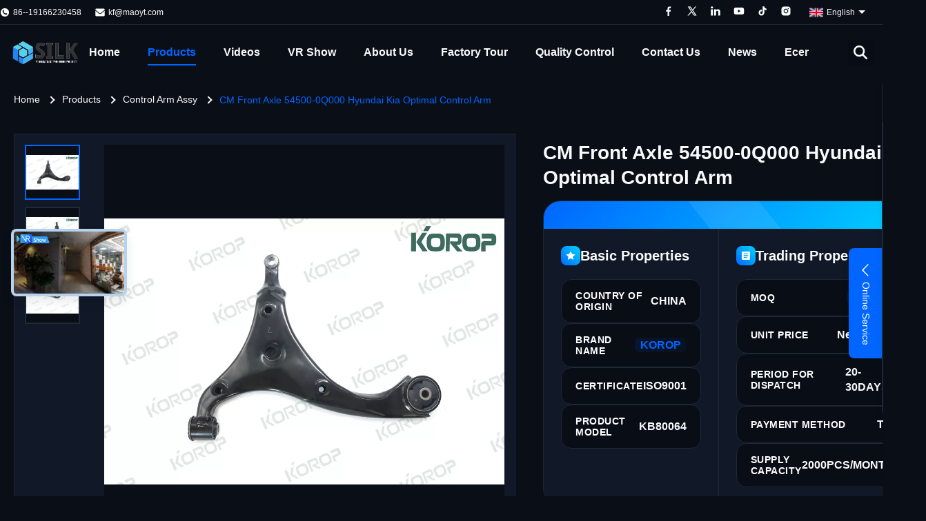

--- FILE ---
content_type: text/html
request_url: https://www.controlarm-bushing.com/sale-13298938-cm-front-axle-54500-0q000-hyundai-kia-optimal-control-arm.html
body_size: 63096
content:
<style type="text/css">
/*<![CDATA[*/
img.skeleton{display:block;object-fit:cover;overflow:hidden;background:linear-gradient(135deg,transparent 0,transparent 30%,rgba(255,255,255,.9) 50%,transparent 70%,transparent 100%),linear-gradient(135deg,#d0d0d0 0,#e8e8e8 25%,#f5f5f5 50%,#e8e8e8 75%,#d0d0d0 100%);background-size:200% 100%,200% 100%;background-position:-200% 0,0 0;animation:skeleton-shimmer 2.5s infinite ease-in-out}@keyframes skeleton-shimmer{0%{background-position:-200% 0,0 0}50%{background-position:0 0,0 0}100%{background-position:200% 0,0 0}}img.loaded{background:none;animation:none;display: block;}
/*]]>*/
</style>
<script type="text/javascript">
/*<![CDATA[*/
var newLazy = 1;
/*]]>*/
</script>

<!DOCTYPE html>
<html lang="en">
<head>
	<meta charset="utf-8">
	<meta http-equiv="X-UA-Compatible" content="IE=edge">
	<meta name="viewport" content="width=device-width, initial-scale=1.0">
    <title>CM Front Axle 54500-0Q000 Hyundai Kia Optimal Control Arm</title>
        <meta name="keywords" content="54500-0Q000,Hyundai Optimal Control Arm,Kia Optimal Control Arm" />
            <meta name="description" content="Quality Control Arm Assy from factory, CM Front Axle 54500-0Q000 Hyundai Kia Optimal Control Arm, Negotiable,20PCS MOQ,CHINA" />
    <style>img[src$="load_icon.gif"]{object-fit:scale-down !important}.leave-message-dialog ul,.leave-message-dialog li{list-style:none}.leave-message-dialog{background-color:rgba(0,0,0,0.5);position:fixed;top:0;right:0;bottom:0;left:0;z-index:11000;font-family:Roboto !important}.leave-message-dialog input{font-family:Roboto !important}.leave-message-dialog .dialog-content-pql{min-width:600px;box-sizing:border-box;position:absolute;left:50%;top:50%;-webkit-transform:translate(-50%,-50%);-moz-transform:translate(-50%,-50%);-o-transform:translate(-50%,-50%);-ms-transform:translate(-50%,-50%);transform:translate(-50%,-50%);background-color:#fff;border-radius:4px;padding:41px 47px 34px}.leave-message-dialog .dialog-content-pql-id{min-width:716px}.leave-message-dialog .close{position:absolute;width:15px;height:15px;top:22px;right:27px;cursor:pointer}.leave-message-dialog .close:before,.leave-message-dialog .close:after{position:absolute;content:"";background-color:#707070;width:15px;height:2px;top:50%;left:0}.leave-message-dialog .close:before{transform:rotate(45deg)}.leave-message-dialog .close:after{transform:rotate(-45deg)}.leave-message-dialog .title{font-size:24px;color:#333;text-align:center;line-height:1.5;font-weight:bold}.leave-message-dialog p{margin:0}.leave-message-dialog .form{width:100%;margin-top:22px}.leave-message-dialog .form input,.leave-message-dialog .form .textarea{background-color:#f5f5f5;font-family:robot !important}.leave-message-dialog .form input,.leave-message-dialog .form textarea{display:block;width:100%;font-size:16px;border-radius:4px;border:0;outline:0;box-sizing:border-box;padding:12px 19px;line-height:20px;margin-bottom:15px;text-indent:0}.leave-message-dialog .form input{height:44px}.leave-message-dialog .form .textarea{position:relative}.leave-message-dialog .form textarea{font-size:14px;height:180px;background-color:transparent;position:relative;z-index:1}textarea::-webkit-input-placeholder{font-family:robot !important}.leave-message-dialog .form::-webkit-input-placeholder{font-size:16px;color:#999}.leave-message-dialog .form:-moz-placeholder{font-size:16px;color:#999}.leave-message-dialog .form::-moz-placeholder{font-size:16px;color:#999}.leave-message-dialog .form:-ms-input-placeholder{font-size:16px;color:#999}.leave-message-dialog .form #submitStart{margin:0 auto}.leave-message-dialog .form #submitStart:hover{filter:brightness(110%)}.dialog-content-pql-id .img{width:100%;height:200px;border-radius:2px;display:inline-block;position:relative}.dialog-content-pql-id .img img{max-width:100%;max-height:100%;position:absolute;left:50%;top:50%;transform:translate(-50%,-50%)}.dialog-content-pql-id .left{width:200px;float:left}.dialog-content-pql-id .titlep{word-wrap:break-word;display:-webkit-box;-webkit-box-orient:vertical;-webkit-line-clamp:2;overflow:hidden;line-height:20px;margin-top:10px}.dialog-content-pql-id .left ul{list-style:none;margin-top:20px}.dialog-content-pql-id .left ul li{list-style:none;margin-top:6px}.dialog-content-pql-id .left ul li span:first-child{overflow:hidden;text-overflow:ellipsis;white-space:nowrap;display:inline-block;width:100%;line-height:22px}.dialog-content-pql-id .left ul li span:last-child{overflow:hidden;text-overflow:ellipsis;white-space:nowrap;display:inline-block;width:100%;line-height:22px}.dialog-content-pql-id .right{width:400px;float:right;margin-left:20px}.dialog-content-pql-id .title{text-align:left;word-wrap:break-word;display:-webkit-box;-webkit-box-orient:vertical;-webkit-line-clamp:2;overflow:hidden}.dialog-content-pql-id input{width:100%;height:40px;margin-top:20px;border:0;outline:0;background:#f5f5f5;text-indent:16px;font-size:16px}.dialog-content-pql .btn{background:#0f75bd;width:200px;height:40px !important;border-radius:4px !important;text-align:center;line-height:40px;font-size:18px;color:#fff;margin-top:30px;cursor:pointer}.dialog-content-pql .btn:hover{filter:brightness(110%)}.dialog-content-pql-id .mr{position:absolute;width:70px;height:40px;bottom:0;left:0;line-height:40px;text-align:center;color:#757575}.dialog-content-pql-id .mr::before{position:absolute;content:"";display:block;border:5px solid #000;border-color:#000 transparent transparent transparent;top:50%;transform:translateY(-50%);right:5px;margin-top:3px}.dialog-content-pql-id .mr ul{position:absolute;width:100%;cursor:pointer;top:34px;background:#f5f5f5;box-shadow:0 3px 5px 0 rgba(0,0,0,.1);border:1px solid #ededed;display:none}.dialog-content-pql-id .mr:hover ul{display:block}.dialog-content-pql-ok .duihaook{width:80px;height:80px;margin:0 auto;margin-top:20px;margin-bottom:20px;position:relative}.dialog-content-pql-ok .duihaook::after{content:"";display:inline-block;background:#34da00;width:35px;height:12px;transform:rotate(45deg);position:absolute;left:16px;top:35px;border-radius:2px}.dialog-content-pql-ok .duihaook::before{content:"";display:inline-block;background:#a4ff94;width:50px;height:15px;transform:rotate(-45deg);position:absolute;left:32px;border-radius:2px;top:26px}.dialog-content-pql .error-pql{margin-top:-12px;margin-bottom:10px;color:red;display:none}.dialog-content-pql .icon-pql{width:20px;height:20px;display:inline-block;vertical-align:middle;background:red;border-radius:50%}.dialog-content-pql .icon-pql img{width:100%;height:100%}.dialog-content-pql-id .mr #Mr{font-size:14px}.leave-message-dialog .dialog-content-pql-id-hand .form textarea{height:190px}#dialog-content-pql-ok{min-width:460px}.dialog-content-pql-id .titlep,.dialog-content-pql-id .left ul li{font-size:16px}.dialog-content-pql-id .left{color:#333 !important}:root{--color-primary:#06f;--color-accent:#00d4ff;--color-background:#0a0e17;--color-background-alt:#111827;--color-border:#1f2937;--color-text:#f9fafb;--color-text-muted:#9ca3af;--color-highlight:#fff;--font-family-heading:'Poppins',sans-serif;--font-family-body:'Inter',sans-serif;--font-weight-regular:400;--font-weight-medium:500;--font-weight-semibold:600;--font-weight-bold:700;--border-radius-sm:4px;--border-radius-md:8px;--shadow-sm:0 4px 6px -1px rgba(0,0,0,0.1),0 2px 4px -2px rgba(0,0,0,0.1);--shadow-lg:0 10px 15px -3px rgba(0,0,0,0.1),0 4px 6px -4px rgba(0,0,0,0.1);--shadow-glow:0 0 20px rgba(0,212,255,0.2)}body{font-family:var(--font-family-body);background-color:var(--color-background);color:var(--color-text);margin:0;padding:0;-webkit-font-smoothing:antialiased;-moz-osx-font-smoothing:grayscale}h1,h2,h5,h6{margin:0;padding:0;font-size:inherit;font-weight:inherit}ul,li{list-style:none;margin:0;padding:0}a{text-decoration:none;color:inherit}a:hover{text-decoration:none;color:var(--color-primary)}#main-content .visual-block{width:100%}#main-content .visual-block:nth-of-type(odd){background-color:var(--color-background)}#main-content .visual-block:nth-of-type(even){background-color:var(--color-background-alt)}#main-content .page-container{max-width:1400px;margin:0 auto;padding:80px 20px}#main-content .grid-col-2{display:grid;grid-template-columns:repeat(2,1fr);gap:40px;align-items:stretch}#main-content .grid-col-2>*{margin:0;height:100%}#main-content .section-title{font-family:var(--font-family-heading);font-size:36px;font-weight:var(--font-weight-bold);color:var(--color-text);text-align:center;margin-bottom:60px}#block_summary{position:relative;overflow:hidden}#block_summary .page-container{position:relative;z-index:1}.summary-nodes-background{position:absolute;top:0;left:0;width:100%;height:100%;z-index:0;pointer-events:none}#summary-nodes-canvas{display:block;width:100%;height:100%}.top-products-section .top-products-swiper-slide{opacity:0;transform:translateY(50px);transition:opacity .6s ease-out,transform .6s ease-out}.top-products-section.is-visible .top-products-swiper-slide{opacity:1;transform:translateY(0)}.intro-cable-background{position:absolute;top:0;left:0;width:100%;height:100%;z-index:0;pointer-events:none}#intro-cable-canvas{display:block;width:100%;height:100%}.header-component-wrapper{position:fixed;top:0;left:0;width:100%;z-index:999;transition:background-color .3s ease-in-out,border-color .3s ease-in-out;background-color:transparent}.header-component-wrapper.header-component-scrolled{background-color:var(--color-background-alt);box-shadow:var(--shadow-sm);border-bottom-color:var(--color-border)}.header-component-wrapper.header-component-scrolled .header-component-top-bar,.header-component-wrapper.header-component-scrolled .header-component-main-bar a,.header-component-wrapper.header-component-scrolled .header-component-top-bar a,.header-component-wrapper.header-component-scrolled .header-component-top-bar span,.header-component-wrapper.header-component-scrolled .header-component-lang-current span{color:var(--color-text)}.header-component-wrapper.header-component-scrolled .header-component-nav>li>a::after{background-color:var(--color-primary)}.header-component-wrapper.header-component-scrolled .header-component-nav>li.active>a,.header-component-wrapper.header-component-scrolled .header-component-nav>li:hover>a{color:var(--color-primary)}.header-component-wrapper.header-component-scrolled .header-component-nav>li.active>a::after,.header-component-wrapper.header-component-scrolled .header-component-nav>li:hover>a::after{background-color:var(--color-primary)}.header-component-wrapper.header-component-scrolled .header-component-search-input{border:1px solid var(--color-primary);background-color:var(--color-background);color:var(--color-text)}.header-component-wrapper.header-component-scrolled .header-component-search-btn{background-color:var(--color-primary)}.header-component-wrapper.header-component-scrolled .header-component-search-btn svg{fill:var(--color-highlight)}.header-component-wrapper.header-component-scrolled .header-component-top-bar{height:0;overflow:hidden;border-bottom-color:transparent}.header-component-container{max-width:1400px;margin:0 auto;font-family:var(--font-family-body)}.header-component-top-bar{display:flex;justify-content:space-between;align-items:center;height:35px;font-size:12px;color:var(--color-text);padding-right:20px;border-bottom:1px solid var(--color-border);transition:height .3s ease-in-out,border-color .3s ease-in-out}.header-component-top-left,.header-component-top-right{display:flex;align-items:center}.header-component-top-left>div{margin-right:20px;display:flex;align-items:center}.header-component-top-left svg{margin-right:5px}.header-component-top-bar a{color:var(--color-text);text-decoration:none;transition:color .3s}.header-component-top-bar a:hover{color:var(--color-primary)}#header_tel a{color:var(--color-text)}#header_tel a:hover{text-decoration:none;color:var(--color-primary)}.header-component-social-icons a{margin-left:15px;display:inline-block}.header-component-social-icons a svg{transition:fill .3s}.header-component-social-icons a:hover svg{fill:var(--color-primary)}.header-component-lang-switcher{position:relative;margin-left:20px;cursor:pointer}.header-component-lang-current{display:flex;align-items:center;padding:5px;border:1px solid transparent;border-radius:var(--border-radius-sm);transition:border-color .3s ease}.header-component-lang-switcher:hover .header-component-lang-current{border-color:var(--color-highlight)}.header-component-lang-current span{margin-left:5px;color:var(--color-text);white-space:nowrap;display:inline-block;vertical-align:middle}.header-component-lang-current .lang-arrow-icon{margin-left:5px;transition:transform .3s ease;width:0;height:0;border-left:5px solid transparent;border-right:5px solid transparent;border-top:5px solid var(--color-text)}.header-component-lang-switcher:hover .lang-arrow-icon{transform:rotate(180deg)}.header-component-lang-dropdown{display:none;position:absolute;top:100%;right:0;background-color:#1c2740;border:1px solid var(--color-border);box-shadow:var(--shadow-lg);list-style:none;padding:5px 0;margin:0;min-width:120px;z-index:10;max-height:320px;overflow-y:auto}.header-component-lang-dropdown::-webkit-scrollbar{width:5px}.header-component-lang-dropdown::-webkit-scrollbar-track{background:var(--color-background)}.header-component-lang-dropdown::-webkit-scrollbar-thumb{background:#fff;border-radius:5px}.header-component-lang-dropdown::-webkit-scrollbar-thumb:hover{background:#fff}.header-component-lang-switcher:hover .header-component-lang-dropdown{display:block}.header-component-lang-dropdown li a{display:flex;align-items:center;padding:8px 15px;font-size:13px;color:var(--color-text)}.header-component-lang-dropdown li a:hover{background-color:var(--color-border)}.header-component-lang-dropdown li a span{margin-left:8px;white-space:nowrap;display:inline-block;vertical-align:middle}.header-component-lang-current img,.header-component-lang-dropdown li a img{width:20px;height:auto}.header-component-main-bar{display:flex;justify-content:space-between;align-items:center;height:80px}.header-component-logo img{max-height:40px;display:block}.header-component-nav{display:flex;list-style:none;margin:0;padding:0;position:relative;left:-30px}.header-component-nav>li{margin:0 20px;position:relative}.header-component-nav>li>a{display:block;padding:30px 0;color:var(--color-text);font-size:16px;font-weight:var(--font-weight-bold);position:relative;transition:color .3s;white-space:nowrap}.header-component-nav>li>a::after{content:'';position:absolute;bottom:20px;left:0;width:100%;height:2px;background-color:var(--color-primary);transform:scaleX(0);transition:transform .3s ease-in-out;transform-origin:center}.header-component-nav>li:hover>a,.header-component-nav>li.active>a{color:var(--color-primary)}.header-component-nav>li:hover>a::after,.header-component-nav>li.active>a::after{transform:scaleX(1);background-color:var(--color-primary)}.header-component-dropdown-menu{visibility:hidden;opacity:0;position:absolute;top:78px;left:50%;transform:translateX(-25%) translateY(10px);width:1400px;background-color:var(--color-background-alt);box-shadow:var(--shadow-lg);border:1px solid var(--color-border);padding:20px;box-sizing:border-box;transition:opacity .3s ease,transform .3s ease,visibility .3s;pointer-events:none}.header-component-nav>li:hover>.header-component-dropdown-menu{visibility:visible;opacity:1;transform:translateX(-25%) translateY(0);pointer-events:auto}.header-component-dropdown-menu ul{list-style:none;margin:0 -10px;padding:0;display:flex;flex-wrap:wrap}.header-component-dropdown-menu>ul>li{flex:0 0 20%;padding:0 10px;box-sizing:border-box;margin-bottom:20px;position:relative}.header-component-dropdown-menu>ul>li>a{display:block;color:var(--color-text);font-size:14px;font-weight:var(--font-weight-bold);text-align:center;transition:color .3s}.header-component-dropdown-menu>ul>li>a:hover{color:var(--color-primary)}.header-component-dropdown-menu>ul>li>a:hover img{transform:scale(1.05)}.header-component-view-more-item{flex:0 0 100%;display:flex;justify-content:flex-end;padding-top:10px;padding-right:30px}.header-component-view-more-btn{display:inline-block;padding:8px 36px;font-size:14px;font-weight:var(--font-weight-bold);color:var(--color-highlight);background:linear-gradient(90deg,var(--color-primary),var(--color-accent));border-radius:var(--border-radius-sm);transition:all .3s ease;position:relative;overflow:hidden}.header-component-view-more-btn:hover{transform:translateY(-2px);box-shadow:var(--shadow-glow);color:var(--color-highlight)}.header-component-view-more-btn::before{content:'';position:absolute;top:0;left:-100%;width:50%;height:100%;background:linear-gradient(90deg,transparent,rgba(255,255,255,0.4),transparent);transform:skewX(-25deg);transition:left .8s ease}.header-component-view-more-btn:hover::before{left:100%}.header-component-dropdown-menu .header-component-category-image-wrapper{border:1px solid var(--color-border);margin-bottom:10px;overflow:hidden}.header-component-dropdown-menu .header-component-category-image-wrapper img{width:100%;height:auto;display:block;transition:transform .3s ease}.header-component-submenu{visibility:hidden;opacity:0;position:absolute;top:-1px;left:100%;background-color:var(--color-background-alt);box-shadow:var(--shadow-lg);border:1px solid var(--color-border);padding:10px 0;min-width:200px;transition:opacity .3s ease,transform .3s ease,visibility .3s;pointer-events:none;transform:translateX(-10px)}.header-component-dropdown-menu>ul>li:hover>.header-component-submenu{visibility:visible;opacity:1;pointer-events:auto;transform:translateX(0)}.header-component-dropdown-menu .header-component-dropdown-menu-more{display:flex;justify-content:end}.header-component-right-controls{display:flex;align-items:center}.header-component-search-container{position:relative;margin-right:15px}.header-component-search-trigger{cursor:pointer;display:flex;align-items:center;justify-content:center;width:36px;height:36px;background-color:rgba(0,0,0,0.1);border:0}.header-component-search-trigger svg{transition:fill .3s;fill:var(--color-text)}.header-component-search-trigger:hover svg{fill:var(--color-primary)}.header-component-search-form{display:none;align-items:center;position:absolute;top:50%;right:0;transform:translateY(-50%);background-color:var(--color-background-alt);box-shadow:var(--shadow-lg);z-index:1;border-radius:var(--border-radius-sm)}.header-component-search-container.active .header-component-search-form{display:flex}.header-component-search-input{border:1px solid var(--color-primary);background-color:var(--color-background);color:var(--color-text);height:36px;padding:0 10px;width:180px;outline:0;border-radius:var(--border-radius-sm) 0 0 var(--border-radius-sm);transition:all .3s}.header-component-search-input::placeholder{color:var(--color-text-muted)}.header-component-search-btn{height:36px;width:40px;border:0;background-color:var(--color-primary);cursor:pointer;display:flex;align-items:center;justify-content:center;border-radius:0 var(--border-radius-sm) var(--border-radius-sm) 0;border-left:0}.header-component-search-btn svg{fill:var(--color-highlight)}.header-component-inquiry-btn{display:inline-block;background:linear-gradient(90deg,var(--color-primary),var(--color-accent));color:var(--color-highlight);padding:8px 20px;font-size:14px;font-weight:var(--font-weight-bold);border-radius:var(--border-radius-sm);transition:all .3s;border:0;position:relative;overflow:hidden}.header-component-inquiry-btn:hover{box-shadow:var(--shadow-glow);transform:translateY(-2px)}.header-component-inquiry-btn::before{content:'';position:absolute;top:0;left:-100%;width:50%;height:100%;background:linear-gradient(90deg,transparent,rgba(255,255,255,0.4),transparent);transform:skewX(-25deg);transition:left .8s ease}.header-component-inquiry-btn:hover::before{left:100%}.side-contact-bar-container{position:fixed;top:50%;right:0;transform:translateY(-50%);z-index:999;font-family:var(--font-family-body)}.side-contact-bar-toggle{width:50px;height:160px;background-color:var(--color-primary);border-radius:var(--border-radius-md) 0 0 var(--border-radius-md);cursor:pointer;display:flex;flex-direction:column;align-items:center;justify-content:center;box-shadow:var(--shadow-lg);position:absolute;right:0;transition:right .4s ease;border:0}.side-contact-bar-toggle-icon{width:24px;height:24px;fill:var(--color-highlight)}.side-contact-bar-toggle-text{color:var(--color-highlight);font-size:14px;writing-mode:vertical-rl;text-orientation:mixed;margin-top:5px}.side-contact-bar-panel{width:280px;position:fixed;top:50%;right:-280px;transform:translateY(-50%);background-color:var(--color-background-alt);border-radius:var(--border-radius-md);box-shadow:var(--shadow-lg);transition:right .4s ease;display:flex;flex-direction:column;max-height:80vh;border:1px solid var(--color-border)}.side-contact-bar-container.side-contact-bar-active .side-contact-bar-panel{right:10px}.side-contact-bar-container.side-contact-bar-active .side-contact-bar-toggle{display:none}.side-contact-bar-header{display:flex;justify-content:space-between;align-items:center;padding:15px 20px;border-bottom:1px solid var(--color-border);background-color:var(--color-background);border-radius:var(--border-radius-md) var(--border-radius-md) 0 0}.side-contact-bar-header p{margin:0;font-size:16px;color:var(--color-text);font-weight:var(--font-weight-semibold)}.side-contact-bar-close{width:28px;height:28px;border-radius:0;background:linear-gradient(90deg,var(--color-primary),var(--color-accent));color:var(--color-highlight);border:0;cursor:pointer;display:flex;align-items:center;justify-content:center;font-size:20px;transition:all .3s ease;padding:0}.side-contact-bar-close:hover{transform:translateY(-2px);box-shadow:var(--shadow-glow);color:var(--color-highlight)}.side-contact-bar-content{padding:10px 20px 20px 20px;overflow-y:auto;flex-grow:1;background-color:#1c2740}.side-contact-bar-content::-webkit-scrollbar{width:5px}.side-contact-bar-content::-webkit-scrollbar-track{background:var(--color-background)}.side-contact-bar-content::-webkit-scrollbar-thumb{background:var(--color-border);border-radius:5px}.side-contact-bar-content::-webkit-scrollbar-thumb:hover{background:var(--color-text-muted)}.side-contact-bar-group-title{font-size:14px;font-weight:var(--font-weight-semibold);color:var(--color-text);margin-top:15px;margin-bottom:10px;padding-bottom:15px;border-bottom:1px solid var(--color-border)}.side-contact-bar-item{display:flex;align-items:center;margin-bottom:12px;font-size:14px;color:var(--color-text-muted);position:relative}.side-contact-bar-item.wechat-item{flex-wrap:wrap}.side-contact-bar-item-icon{width:20px;height:20px;margin-right:12px;flex-shrink:0}.side-contact-bar-item-icon svg{width:100%;height:100%;fill:var(--color-text-muted)}.side-contact-bar-item-text{white-space:nowrap;overflow:hidden;text-overflow:ellipsis}.side-contact-bar-item-text a{color:var(--color-text-muted);transition:color .3s}.side-contact-bar-item-text a:hover{color:var(--color-primary)}.side-contact-bar-socials{display:flex;flex-wrap:nowrap;gap:15px;margin-top:10px}.side-contact-bar-social-link{display:block;width:32px;height:32px;transition:transform .2s}.side-contact-bar-social-link:hover{transform:scale(1.1)}.side-contact-bar-social-link svg{width:100%;height:100%;fill:var(--color-text-muted)}.side-contact-bar-wechat-qr{display:block;position:static;width:100%;margin-top:10px;box-sizing:border-box}.side-contact-bar-wechat-qr img{width:120px;height:120px;display:block;margin:0 auto;border-radius:var(--border-radius-sm)}.side-contact-bar-footer{border-top:1px solid var(--color-border);background-color:var(--color-background);border-radius:0 0 var(--border-radius-md) var(--border-radius-md)}#block_summary{position:relative;overflow:hidden}#block_summary .page-container{position:relative;z-index:1}.summary-nodes-background{position:absolute;top:0;left:0;width:100%;height:100%;z-index:0;pointer-events:none}#summary-nodes-canvas{display:block;width:100%;height:100%}.top-products-section .top-products-swiper-slide{opacity:0;transform:translateY(50px);transition:opacity .6s ease-out,transform .6s ease-out}.top-products-section.is-visible .top-products-swiper-slide{opacity:1;transform:translateY(0)}.intro-cable-background{position:absolute;top:0;left:0;width:100%;height:100%;z-index:0;pointer-events:none}#intro-cable-canvas{display:block;width:100%;height:100%}:root{--main-primary-color:var(--color-primary,#06f);--main-accent-color:var(--color-accent,#00d4ff);--main-background-color:var(--color-background,#0a0e17);--main-background-alt-color:var(--color-background-alt,#111827);--main-border-color:var(--color-border,#1f2937);--main-text-color:var(--color-text,#fff);--main-text-muted-color:#fff;--main-highlight-color:var(--color-highlight,#fff);--main-font-family-heading:var(--font-family-heading,'Poppins',sans-serif);--main-font-family-body:var(--font-family-body,'Inter',sans-serif);--main-border-radius-md:var(--border-radius-md,8px)}#main-content{margin-top:116px}.main-page-container{max-width:1400px;margin:0 auto;padding:20px 20px 0 20px}.main-grid-col-2{display:grid;padding-top:20px;grid-template-columns:1fr 1fr;gap:40px;align-items:start}.product-core-gallery{grid-column:1 / 2}.product-core-details{grid-column:2 / 3;display:flex;flex-direction:column;gap:10px}.product-details-section{margin-top:50px;display:flex;flex-direction:column;gap:20px}.inquiry-button-btn{position:relative;padding:15px 40px;border:2px solid var(--main-primary-color);background-image:linear-gradient(to right,var(--main-primary-color) 0,var(--main-accent-color) 51%,var(--main-primary-color) 100%);background-size:200% auto;color:var(--main-highlight-color);font-size:16px;font-weight:bold;border-radius:50px;cursor:pointer;overflow:hidden;transition:color .4s ease,border-color .4s ease;z-index:1}.inquiry-button-btn:hover{color:var(--main-primary-color);border-color:transparent}.inquiry-button-btn::before{content:'';position:absolute;top:0;left:0;width:100%;height:100%;background:var(--main-background-color);transform:translateX(-101%);transition:transform .4s ease;z-index:-1}.inquiry-button-btn:hover::before{transform:translateX(0)}.inquiry-button-btn::after{content:'';position:absolute;top:-2px;left:-2px;right:-2px;bottom:-2px;background:linear-gradient(to right,var(--main-primary-color),var(--main-accent-color));border-radius:50px;z-index:-2;opacity:0;transition:opacity .4s ease}.inquiry-button-btn:hover::after{opacity:1}.inquiry-button-btn span{position:relative;z-index:1}.product-title-component{padding:10px 0;margin-bottom:5px}.product-title-component .product-title-h1{font-size:28px;font-weight:700;color:var(--main-text-color,#333);line-height:1.3;margin:0;padding:0;word-break:break-word;font-family:var(--main-font-family-heading)}.product-image-gallery-container{display:flex;border:1px solid var(--main-border-color,#e0e0e0);padding:15px;box-sizing:border-box;background-color:var(--main-background-alt-color)}.product-image-gallery-thumbs{flex:0 0 100px;margin-right:15px;max-height:600px;overflow-y:auto;overflow-x:hidden}.product-image-gallery-thumb-item{width:80px;height:80px;border:2px solid var(--main-border-color,#ccc);margin-bottom:10px;cursor:pointer;position:relative;overflow:hidden;display:flex;align-items:center;justify-content:center;background-color:var(--main-background-color);box-sizing:border-box}.product-image-gallery-thumb-item img{max-width:100%;max-height:100%;display:block;transition:transform .3s ease}.product-image-gallery-thumb-item:hover img{transform:scale(1.1)}.product-image-gallery-thumb-item.active{border-color:var(--main-primary-color,#007bff)}.product-image-gallery-thumb-item .product-image-gallery-play-icon-small{position:absolute;top:50%;left:50%;transform:translate(-50%,-50%);width:30px;height:30px;background-color:rgba(0,0,0,0.5);border-radius:50%;display:flex;align-items:center;justify-content:center;pointer-events:none}.product-image-gallery-thumb-item .product-image-gallery-play-icon-small::after{content:'';display:block;width:0;height:0;border-top:8px solid transparent;border-bottom:8px solid transparent;border-left:12px solid var(--main-highlight-color,#fff);margin-left:3px}.product-image-gallery-main-view{flex:1;display:flex;align-items:center;justify-content:center;height:600px;width:600px;background-color:var(--main-background-color);position:relative;overflow:hidden}.product-image-gallery-main-image{max-width:100%;max-height:100%;display:none}.product-image-gallery-video-wrapper{width:100%;height:100%;position:relative;display:none}.product-image-gallery-video-wrapper a{display:flex;align-items:center;justify-content:center;width:100%;height:100%;position:relative;text-decoration:none;background-color:#000}.product-image-gallery-video-wrapper .product-image-gallery-video-poster{max-width:100%;max-height:100%;object-fit:contain}.product-image-gallery-video-wrapper .product-image-gallery-play-icon-large{position:absolute;top:50%;left:50%;transform:translate(-50%,-50%);width:80px;height:80px;background-color:rgba(0,0,0,0.6);border-radius:50%;display:flex;align-items:center;justify-content:center;transition:background-color .3s;z-index:1}.product-image-gallery-video-wrapper a:hover .product-image-gallery-play-icon-large{background-color:rgba(0,0,0,0.8)}.product-image-gallery-video-wrapper .product-image-gallery-play-icon-large::after{content:'';display:block;width:0;height:0;border-top:20px solid transparent;border-bottom:20px solid transparent;border-left:30px solid var(--main-highlight-color,#fff);margin-left:5px}.breadcrumb-minimal-container{font-family:var(--main-font-family-body);padding:0}.breadcrumb-minimal-container ul{display:flex;list-style:none;padding:0;margin:0}.breadcrumb-minimal-container li{display:flex;align-items:center;font-size:14px;font-weight:500}.breadcrumb-minimal-container li:not(:last-child):after{content:"";width:6px;height:6px;border-top:2px solid var(--main-text-color);border-right:2px solid var(--main-text-color);transform:rotate(45deg);margin:0 12px}.breadcrumb-minimal-container a{color:var(--main-text-color);text-decoration:none;position:relative;padding-bottom:2px;transition:color .3s}.breadcrumb-minimal-container a:hover{color:var(--main-accent-color)}.breadcrumb-minimal-container a:before{content:"";position:absolute;width:0;height:1px;bottom:0;left:0;background-color:var(--main-primary-color,#2196f3);transition:width .3s}.breadcrumb-minimal-container .breadcrumb-minimal-active{color:#06f}.breadcrumb-minimal-container h2{display:inline;font-size:inherit;font-weight:inherit;margin:0;padding:0;line-height:inherit;color:inherit}.product-tag-words-section{padding:40px 0 0 0}.product-tag-words-container{display:flex;align-items:flex-start;flex-wrap:wrap;gap:10px}.product-tag-words-side{margin-right:10px;padding:10px 0;line-height:1;color:var(--main-text-color,#333);font-weight:bold}.product-tag-words-cta{position:relative;padding:7px 15px;transition:all .2s ease;border:0;background:0;cursor:pointer;text-decoration:none;display:inline-block}.product-tag-words-cta:before{content:"";position:absolute;top:0;left:0;display:block;border-radius:50px;background:linear-gradient(to right,var(--main-primary-color),var(--main-accent-color));width:34px;height:34px;transition:all .3s ease}.product-tag-words-cta span{position:relative;font-family:var(--main-font-family-body);font-size:14px;font-weight:400;color:var(--main-text-muted-color)}.product-tag-words-cta:hover:before{width:100%;background:linear-gradient(to right,var(--main-primary-color),var(--main-accent-color));border-radius:4px}.product-tag-words-cta:hover span{color:var(--main-highlight-color)}.product-tag-words-cta:active{transform:scale(0.95)}.inquiry-form-section{--index-main-color:var(--main-primary-color,#00b7ee);padding:80px 0 60px;text-align:center;background-size:cover;color:var(--main-text-color,#fbf3e4);position:relative}.inquiry-form-section *,.inquiry-form-section *:after,.inquiry-form-section *:before{box-sizing:border-box;outline:0}.inquiry-form-container{padding:0 15px;position:relative;max-width:1520px;margin:auto;width:100%}.inquiry-form-title{font-family:var(--main-font-family-heading);font-weight:700;font-size:48px;line-height:1.2;margin:0;padding:0}.inquiry-form-description{font-size:18px;line-height:1.55;max-width:710px;display:block;margin:13px auto 0;color:var(--main-text-muted-color)}.inquiry-form-description p{margin:0;padding:0}.inquiry-form-wrapper{max-width:850px;display:block;margin:35px auto 0}.inquiry-form-grid{font-size:0;list-style-type:none;margin:0 -15px;padding:0}.inquiry-form-grid-item{display:inline-block;font-size:12px;vertical-align:top;width:33.33333%;padding:0 15px;margin-bottom:20px}.inquiry-form-grid-item input{display:block;width:100%;border:0;border-bottom:1px solid var(--main-border-color);font-weight:300;font-size:16px;color:var(--main-text-color);line-height:50px;height:50px;padding:0 15px;background:0}.inquiry-form-grid-item_2{width:100%}.inquiry-form-grid-item input::placeholder{color:var(--main-text-muted-color)}.inquiry-form-full-width{width:100%;justify-content:center;display:flex}.inquiry-form-grid-item input.inquiry-form-submit{padding:0 54px !important;border-radius:5px;background:var(--main-primary-color);border:none !important;font-size:16px !important;font-weight:500;text-transform:uppercase;width:auto !important;display:inline-block;transition:.5s;margin-top:2.8125vw;height:53px !important;line-height:53px !important;cursor:pointer;color:var(--main-highlight-color)}.inquiry-form-grid-item input.inquiry-form-submit:hover{background:var(--main-accent-color)}.inquiry-form-animated{animation-duration:1s;animation-fill-mode:both}.inquiry-form-fadeInUp{animation-name:inquiry-form-fadeInUp}@keyframes inquiry-form-fadeInUp{0%{opacity:0;transform:translate3d(0,100%,0)}to{opacity:1;transform:none}}.product-standard-attribute-container *{margin:0;padding:0;box-sizing:border-box}.product-standard-attribute-container{font-family:var(--main-font-family-body);color:var(--main-text-color)}.product-standard-attribute-showcase{background:var(--main-background-alt-color);border-radius:25px;overflow:hidden;border:1px solid var(--main-border-color)}.product-standard-attribute-showcase-header{background:linear-gradient(135deg,var(--main-primary-color,#667eea) 0,var(--main-accent-color,#764ba2) 100%);color:var(--main-highlight-color);padding:20px 40px;position:relative;overflow:hidden;min-height:20px}.product-standard-attribute-showcase-header::before{content:'';position:absolute;top:-50%;left:-50%;width:200%;height:200%;background:radial-gradient(circle,rgba(255,255,255,0.1) 0,transparent 70%);animation:product-standard-attribute-rotate 20s linear infinite}@keyframes product-standard-attribute-rotate{0%{transform:rotate(0)}100%{transform:rotate(360deg)}}.product-standard-attribute-content-wrapper{display:grid;grid-template-columns:1fr 1fr}.product-standard-attribute-info-column{padding:25px;position:relative}.product-standard-attribute-basic-info{border-right:1px solid var(--main-border-color)}.product-standard-attribute-column-title{font-size:20px;font-weight:700;margin-bottom:20px;display:flex;align-items:center;gap:12px;color:var(--main-text-color);white-space:nowrap}.product-standard-attribute-title-icon{width:28px;height:28px;padding:6px;background:linear-gradient(45deg,var(--main-primary-color),var(--main-accent-color));border-radius:8px;color:var(--main-highlight-color)}.product-standard-attribute-attribute-list{display:flex;flex-direction:column;gap:10px}.product-standard-attribute-attribute-item{background:var(--main-background-color);padding:15px 20px;border-radius:15px;border:1px solid var(--main-border-color);transition:all .3s cubic-bezier(0.4,0,0.2,1);position:relative;overflow:hidden;cursor:pointer;display:flex;align-items:center;justify-content:space-between}.product-standard-attribute-attribute-item::before{content:'';position:absolute;top:0;left:0;width:4px;height:100%;background:linear-gradient(to bottom,var(--main-primary-color),var(--main-accent-color));transform:scaleY(0);transition:transform .3s ease}.product-standard-attribute-attribute-item:hover{transform:translateY(-3px)}.product-standard-attribute-attribute-item:hover::before{transform:scaleY(1)}.product-standard-attribute-attr-label{font-size:14px;color:var(--main-text-muted-color);margin-bottom:0;font-weight:600;text-transform:uppercase;letter-spacing:.5px}.product-standard-attribute-attr-value{font-size:16px;color:var(--main-text-color);font-weight:600;line-height:1.4}.product-standard-attribute-highlight-value{color:var(--main-primary-color);background:linear-gradient(120deg,rgba(0,102,255,0.1) 0,rgba(0,102,255,0.05) 100%);padding:2px 8px;border-radius:6px}.product-standard-attribute-fade-in{opacity:0;transform:translateY(30px);animation:product-standard-attribute-fadeInUp .8s ease forwards}@keyframes product-standard-attribute-fadeInUp{to{opacity:1;transform:translateY(0)}}.product-description-container{width:100%;margin:10px auto;padding:40px;background-color:var(--main-background-alt-color);font-family:var(--main-font-family-body);box-shadow:0 4px 12px rgba(0,0,0,0.05);border-radius:8px;box-sizing:border-box;opacity:0;transform:translateY(30px);transition:opacity 1s ease-out,transform 1s ease-out;border:1px solid var(--main-border-color);color:#fff}.product-description-container.is-visible{opacity:1;transform:translateY(0)}.product-description-title-wrapper{text-align:center;margin-bottom:40px;padding-bottom:20px;position:relative}.product-description-title-wrapper::after{content:'';position:absolute;bottom:0;left:50%;transform:translateX(-50%);width:100px;height:3px;background:linear-gradient(90deg,var(--main-primary-color),var(--main-accent-color));border-radius:2px}.product-description-title{font-size:32px;font-weight:700;color:var(--main-text-color);margin:0 0 10px 0;line-height:1.2}.product-description-subtitle{font-size:18px;font-weight:400;color:var(--main-text-muted-color);margin:0;text-transform:uppercase;letter-spacing:1px}.product-description-content .remark *{color:var(--main-text-color);line-height:1.8;font-size:16px;overflow-wrap:break-word}.product-description-content .remark table tbody th{background:var(--main-background-color)}.product-description-content .remark .pd-company-info{background:var(--main-background-color)}.product-description-content .remark p{margin:0 0 1.5em 0;color:var(--main-text-color)}.product-description-content .remark ul,.product-description-content .remark ol{padding-left:25px;margin:0 0 1.5em 0}.product-description-content .remark li{margin-bottom:.8em}.product-description-content .remark strong,.product-description-content .remark b{font-weight:600;color:var(--main-text-color)}.product-description-content .remark h1,.product-description-content .remark h2,.product-description-content .remark h3,.product-description-content .remark h4,.product-description-content .remark h5,.product-description-content .remark h6{font-weight:600;color:var(--main-text-color);margin:1.5em 0 1em 0;line-height:1.3}.product-description-content .remark a{color:var(--main-primary-color);text-decoration:none;transition:color .3s ease}.product-description-content .remark a:hover{color:var(--main-accent-color);text-decoration:underline}.product-description-content .remark img{max-width:100%;height:auto;border-radius:4px;margin:1em 0}@keyframes fadeInUp{from{opacity:0;transform:translateY(15px)}to{opacity:1;transform:translateY(0)}}.product-custom-attributes-container{font-family:var(--main-font-family-body);border-radius:12px;padding:40px;margin-bottom:20px;color:var(--main-text-color);background-color:var(--main-background-alt-color);border:1px solid var(--main-border-color);width:100%;box-sizing:border-box}.product-custom-attributes-title{font-size:32px;font-weight:600;margin:0 0 16px 0;padding-bottom:16px;text-align:center;opacity:0;animation:fadeInUp .6s ease-out .2s forwards}.product-custom-attributes-highlight{background-color:var(--main-background-color);padding:16px;margin-bottom:20px;font-size:14px;line-height:1.6;border-radius:12px;text-align:center;opacity:0;animation:fadeInUp .6s ease-out .4s forwards}.product-custom-attributes-highlight-label{font-weight:600;color:var(--main-text-color)}.product-custom-attributes-highlight-value{color:var(--main-text-muted-color)}.product-custom-attributes-list{display:flex;flex-wrap:wrap;margin:0 -12px;opacity:0;animation:fadeInUp .6s ease-out .6s forwards}.product-custom-attributes-item{box-sizing:border-box;width:50%;padding:10px 12px;font-size:14px;line-height:1.5;display:flex}.product-custom-attributes-label{color:var(--main-text-muted-color);width:160px;flex-shrink:0;padding-right:10px}.product-custom-attributes-value{font-weight:600;color:var(--main-text-color);word-break:break-word}.product-accessories-container{width:100%;font-family:var(--main-font-family-body);margin-top:20px}.product-accessories-heading{margin:0 0 15px 0;font-size:18px;font-weight:600;color:var(--main-text-color)}.product-accessories-grid{display:flex;flex-wrap:wrap;gap:10px}.product-accessories-button{min-width:180px;text-decoration:none;color:var(--main-highlight-color);border:2px solid transparent;border-radius:var(--main-border-radius-md);padding:12px 35px 12px 15px;transition:all .3s ease;flex-grow:1;position:relative;overflow:hidden;z-index:1;background-image:linear-gradient(var(--main-background-color),var(--main-background-color)),linear-gradient(90deg,var(--main-primary-color),var(--main-accent-color));background-origin:border-box;background-clip:padding-box,border-box}.product-accessories-button::before{content:'';position:absolute;top:0;left:0;width:100%;height:100%;background:linear-gradient(90deg,var(--main-primary-color),var(--main-accent-color));transform:scaleX(1);transform-origin:right;transition:transform 1.2s ease;z-index:-1}.product-accessories-button::after{content:'↓';position:absolute;right:15px;top:50%;transform:translateY(-50%);font-weight:bold;opacity:1;transition:color .3s ease;color:var(--main-highlight-color)}.product-accessories-button:hover{color:#fff;border-color:transparent}.product-accessories-button:hover{color:var(--main-primary-color);border-color:transparent}.product-accessories-button:hover::before{transform:scaleX(0)}.product-accessories-button:hover::after{color:var(--main-primary-color)}.product-accessories-button-content{display:flex;align-items:center}.product-accessories-file-badge{background-color:var(--main-primary-color);color:var(--main-highlight-color);font-size:12px;font-weight:600;padding:3px 6px;border-radius:4px;margin-right:10px;flex-shrink:0}.product-accessories-button-label{font-size:14px;font-weight:500;white-space:nowrap;overflow:hidden;text-overflow:ellipsis}.product-actions-row{display:flex;padding-top:15px;align-items:center;gap:20px}.product-actions-row .product-accessories-container{flex-grow:1;width:auto;margin-top:0}.product-actions-row .inquiry-button-btn{flex-shrink:0}.product-actions-row .inquiry-button-btn:only-child{width:100%}.gallery-nav-btn{position:absolute;top:50%;transform:translateY(-50%);background-color:rgba(0,0,0,0.3);color:white;border:0;border-radius:50%;width:40px;height:40px;cursor:pointer;display:flex;align-items:center;justify-content:center;transition:background-color .3s ease,opacity .3s ease;z-index:10;opacity:0}.product-image-gallery-main-view:hover .gallery-nav-btn{opacity:1}.gallery-nav-btn:hover{background:linear-gradient(90deg,var(--main-primary-color),var(--main-accent-color));color:var(--main-highlight-color)}.gallery-nav-btn.prev{left:10px}.gallery-nav-btn.next{right:10px}.gallery-nav-btn svg{width:24px;height:24px;fill:currentColor}@media(max-width:640px){.product-accessories-button{min-width:calc(50% - 15px);flex-grow:0}}@media(max-width:400px){.product-accessories-button{width:100%}}.product-review-component{font-family:var(--main-font-family-body);font-size:14px;line-height:1.5;color:var(--main-text-color);background-color:var(--main-background-alt-color);padding:24px;border:1px solid var(--main-border-color);border-radius:8px}.product-review-container{display:flex;flex-wrap:nowrap;gap:40px}.product-review-summary{flex:0 0 320px;border-right:1px solid var(--main-border-color);padding-right:40px}.product-review-list{flex:1;min-width:0}.product-review-summary-title,.product-review-list-title{font-size:20px;font-weight:600;color:var(--main-text-color);margin-bottom:20px;padding-bottom:10px;border-bottom:1px solid var(--main-border-color)}.product-review-overall{display:flex;align-items:center;gap:16px;margin-bottom:20px}.product-review-avg-score{font-size:48px;font-weight:bold;color:var(--main-text-color);line-height:1}.product-review-avg-details{display:flex;flex-direction:column}.product-review-stars{display:flex;align-items:center;gap:2px}.product-review-star-icon{width:18px;height:18px;fill:var(--main-border-color)}.product-review-star-icon.is-filled{fill:#ffc107}.product-review-total-count{font-size:14px;color:var(--main-text-muted-color);margin-top:4px}.product-review-write-btn{width:100%;padding:12px 0;font-size:16px;font-weight:600;color:var(--main-highlight-color);background-color:var(--main-primary-color);border:0;border-radius:4px;cursor:pointer;transition:background-color .3s;margin-bottom:24px}.product-review-write-btn:hover{background-color:var(--main-accent-color)}.product-review-snapshot-title{font-size:16px;font-weight:600;color:var(--main-text-color);margin-bottom:12px;margin-top:24px}.product-review-snapshot-subtitle{font-size:12px;color:var(--main-text-muted-color);margin-bottom:16px}.product-review-breakdown-row{display:flex;align-items:center;gap:8px;margin-bottom:10px;font-size:12px;color:var(--main-text-muted-color)}.product-review-breakdown-row .product-review-stars{gap:1px}.product-review-breakdown-row .product-review-star-icon{width:14px;height:14px}.product-review-breakdown-row.is-highlighted{font-size:14px;color:var(--main-text-color)}.product-review-breakdown-row.is-highlighted .product-review-star-icon{width:16px;height:16px}.product-review-progress-bar{flex-grow:1;height:8px;background-color:var(--main-border-color);border-radius:4px;overflow:hidden}.product-review-progress-fill{height:100%;background-color:#ffc107;border-radius:4px;transition:width .5s ease-in-out}.product-review-percentage{width:40px;text-align:right}.product-review-item{padding:24px 0;border-bottom:1px solid var(--main-border-color)}.product-review-item:last-child{border-bottom:0;padding-bottom:0}.product-review-item-header{display:flex;align-items:flex-start;gap:12px;margin-bottom:12px}.product-review-avatar{flex-shrink:0;width:40px;height:40px;border-radius:50%;background-color:var(--main-primary-color);color:var(--main-highlight-color);display:flex;align-items:center;justify-content:center;font-weight:bold;font-size:18px;text-transform:uppercase}.product-review-author-meta{flex-grow:1}.product-review-author-info{display:flex;align-items:center;gap:8px;margin-bottom:4px}.product-review-author-name{font-weight:600;color:var(--main-text-color)}.product-review-author-country{font-size:12px;color:var(--main-text-muted-color)}.product-review-item-date{font-size:12px;color:#999;margin-left:auto;flex-shrink:0}.product-review-item-content{margin:12px 0;color:var(--main-text-muted-color);line-height:1.6}.product-review-item-pics{display:flex;flex-wrap:wrap;gap:10px;margin-top:12px}.product-review-item-pic{width:80px;height:80px;object-fit:cover;border-radius:4px;cursor:pointer;border:1px solid var(--main-border-color);transition:opacity .3s}.product-review-item-pic:hover{opacity:.8}.product-review-item-footer{display:flex;justify-content:space-between;align-items:center;margin-top:16px;font-size:12px;color:var(--main-text-muted-color)}.product-review-helpful{display:flex;align-items:center;gap:6px;cursor:pointer;padding:4px 8px;border-radius:12px;border:1px solid var(--main-border-color);transition:all .3s}.product-review-helpful:hover{background-color:var(--main-background-color);border-color:var(--main-text-muted-color)}.product-review-helpful-icon{width:14px;height:14px;fill:var(--main-text-muted-color)}.product-review-source-icon{width:14px;height:14px;fill:currentColor;flex-shrink:0}.product-review-link{color:var(--main-primary-color);text-decoration:none;display:flex;align-items:center;gap:4px}.product-review-link:hover{text-decoration:underline}.product-review-modal-overlay{position:fixed;top:0;left:0;width:100%;height:100%;background:rgba(0,0,0,0.8);display:flex;justify-content:center;align-items:center;z-index:500;cursor:pointer}.product-review-modal-content{max-width:85vw;max-height:85vh;cursor:default}.main-footer-wrapper *,.main-footer-wrapper *::before,.main-footer-wrapper *::after{box-sizing:border-box}.main-footer-wrapper{min-height:0;padding-top:30px;padding-bottom:0;display:block;background-color:var(--color-background-alt);font-family:var(--font-family-body);border-top:1px solid var(--color-border)}.main-footer-container-57{display:flex;flex-wrap:wrap;flex-direction:row;justify-content:flex-start;width:100%;max-width:1400px;margin:0 auto;border-bottom:1px solid var(--color-border);padding-bottom:30px;position:relative;padding-left:20px;padding-right:20px}.main-footer-container-57>.main-footer-item{flex:1;max-width:100%;max-height:100%;display:block}.main-footer-image-58{overflow:hidden;display:block;width:312px;height:60px}.main-footer-image-58 img{height:100%;object-fit:contain}.main-footer-container-43{display:flex;flex-wrap:wrap;flex-direction:row;width:100%;max-width:1400px;padding-left:20px;padding-right:20px;margin:0 auto;padding-top:15px;position:relative}.main-footer-container-43>.main-footer-item{flex:1;max-width:100%;max-height:100%;display:block}.main-footer-container-43 .main-footer-cbox-43-0{flex:1 1 55%}.main-footer-container-43 .main-footer-cbox-43-1{flex:0 0 25%;padding-right:30px}.main-footer-container-43 .main-footer-cbox-43-2{flex:0 0 20%;max-width:290px}.main-footer-bottomNav-44{display:block}.main-footer-bottomNav-44 .main-footer-level1Box{display:flex}.main-footer-bottomNav-44 .main-footer-level1Item{width:auto;padding:0 15px;flex-grow:1;display:block}.main-footer-bottomNav-44 .main-footer-level1Item:first-child{padding-left:0}.main-footer-bottomNav-44 .main-footer-menu1Item{display:block;font-size:18px;margin-bottom:20px;color:var(--color-text);font-weight:var(--font-weight-bold);font-family:var(--font-family-heading);line-height:1.8;padding-top:0}.main-footer-bottomNav-44 .main-footer-menu2Item{display:block;color:var(--color-text);font-size:14px;line-height:2.5}.main-footer-bottomNav-44 .main-footer-menu2Item a{display:inline-block;position:relative}.main-footer-bottomNav-44 .main-footer-menu2Item a::after{content:"";display:inline-block;width:100%;border-bottom:1px solid var(--color-primary);position:absolute;bottom:0;left:0;transition:all .5s;transform:scaleX(0);transform-origin:left}.main-footer-bottomNav-44 .main-footer-menu2Item a:hover::after{transform:scaleX(0)}.main-footer-bottomNav-44 .main-footer-jtIcon{display:none}.main-footer-text-52{font-size:18px;font-weight:var(--font-weight-bold);color:var(--color-text);padding-bottom:10px;line-height:1.8;padding-top:0;font-family:var(--font-family-heading)}.main-footer-loop-45 .main-footer-list{display:flex;flex-wrap:wrap;position:relative;max-width:100%}.main-footer-loop-45 .main-footer-loopitem{flex:0 0 100%;position:relative}.main-footer-container-46{display:flex;flex-wrap:wrap;flex-direction:row;width:100%;margin-bottom:5px;align-items:flex-start}.main-footer-container-46>.main-footer-item{flex:1;max-width:calc(100% - 68px);max-height:100%;display:block}.main-footer-container-46 .main-footer-cbox-46-0{flex:0 0 40px}.main-footer-image-49{overflow:hidden;display:block;width:20px;height:50px;margin-right:18px}.main-footer-image-49 img{width:100%;height:100%;object-fit:contain}.main-footer-text-47{line-height:normal;display:block;font-weight:var(--font-weight-bold);font-size:16px;color:var(--color-text);padding-bottom:2px;margin:0}.main-footer-text-50{line-height:normal;display:block;font-size:14px;color:var(--color-text-muted)}.main-footer-text-50 a{position:relative}.main-footer-text-50 a::after{content:"";display:inline-block;width:100%;border-bottom:1px solid var(--color-primary);position:absolute;bottom:0;left:0;transition:all .5s;transform:scaleX(0);transform-origin:left}.main-footer-text-50 a:hover::after{transform:scaleX(0)}.main-footer-text-53{display:block;font-size:18px;font-weight:var(--font-weight-bold);color:var(--color-text);padding-bottom:20px;line-height:1.8;padding-top:0;font-family:var(--font-family-heading)}.main-footer-loop-54 .main-footer-list{display:flex;flex-wrap:wrap;position:relative;max-width:100%}.main-footer-loop-54 .main-footer-loopitem{flex:0 0 50%;position:relative}.main-footer-image-55{overflow:hidden;display:block;margin-right:10px;margin-left:auto}.main-footer-image-55 img{width:100%;height:100%;object-fit:contain}.main-footer-text-56{line-height:1.2;display:block;text-align:center;font-size:12px;font-family:var(--font-family-body);color:var(--color-text-muted);margin-top:10px}.main-footer-container-34{display:flex;flex-wrap:wrap;flex-direction:row;justify-content:space-between;width:100%;max-width:1400px;padding-left:20px;padding-right:20px;margin:0 auto;padding-top:20px;padding-bottom:20px;position:relative}.main-footer-container-34>.main-footer-item{flex:1;max-width:100%;max-height:100%;display:block}.main-footer-container-34 .main-footer-cbox-34-1{flex:0 0 auto;align-self:center;padding:10px 0}.main-footer-container-34 .main-footer-cbox-34-0{flex:1 1 auto;align-self:center}.main-footer-copyright-39{line-height:20px;color:var(--color-text-muted);display:block;font-size:14px;font-family:var(--font-family-body);margin-right:20px}#block_summary{position:relative;overflow:hidden}#block_summary .page-container{position:relative;z-index:1}.summary-nodes-background{position:absolute;top:0;left:0;width:100%;height:100%;z-index:0;pointer-events:none}#summary-nodes-canvas{display:block;width:100%;height:100%}.top-products-section .top-products-swiper-slide{opacity:0;transform:translateY(50px);transition:opacity .6s ease-out,transform .6s ease-out}.top-products-section.is-visible .top-products-swiper-slide{padding-top:10px;padding-bottom:10px;opacity:1;transform:translateY(0)}#back-to-top-btn{position:fixed;bottom:30px;right:30px;z-index:1000;width:50px;height:50px;border-radius:50%;background:linear-gradient(90deg,var(--color-primary),var(--color-accent));color:var(--color-highlight);border:0;cursor:pointer;box-shadow:var(--shadow-lg);transition:opacity .3s ease,transform .3s ease,visibility .3s;opacity:0;transform:translateY(20px);visibility:hidden;display:flex;align-items:center;justify-content:center}#back-to-top-btn.show{opacity:1;transform:translateY(0);visibility:visible}#back-to-top-btn:hover{box-shadow:var(--shadow-glow);transform:translateY(-5px)}
</style>   
				

<meta property="og:title" content="CM Front Axle 54500-0Q000 Hyundai Kia Optimal Control Arm" />
<meta property="og:description" content="Quality Control Arm Assy from factory, CM Front Axle 54500-0Q000 Hyundai Kia Optimal Control Arm, Negotiable,20PCS MOQ,CHINA" />
<meta property="og:type" content="product" />
<meta property="og:availability" content="instock" />
<meta property="og:site_name" content="Beijing Silk Road Enterprise Management Services Co.,LTD" />
<meta property="og:url" content="https://www.controlarm-bushing.com/sale-13298938-cm-front-axle-54500-0q000-hyundai-kia-optimal-control-arm.html" />
<meta property="og:image" content="https://www.controlarm-bushing.com/photo/ps31466566-cm_front_axle_54500_0q000_hyundai_kia_optimal_control_arm.jpg" />
<link rel="canonical" href="https://www.controlarm-bushing.com/sale-13298938-cm-front-axle-54500-0q000-hyundai-kia-optimal-control-arm.html" />
<link rel="alternate" href="https://m.controlarm-bushing.com/sale-13298938-cm-front-axle-54500-0q000-hyundai-kia-optimal-control-arm.html" media="only screen and (max-width: 640px)" />
<style type="text/css">
/*<![CDATA[*/
img.skeleton{display:block;object-fit:cover;overflow:hidden;background:linear-gradient(135deg,transparent 0,transparent 30%,rgba(255,255,255,.9) 50%,transparent 70%,transparent 100%),linear-gradient(135deg,#d0d0d0 0,#e8e8e8 25%,#f5f5f5 50%,#e8e8e8 75%,#d0d0d0 100%);background-size:200% 100%,200% 100%;background-position:-200% 0,0 0;animation:skeleton-shimmer 2.5s infinite ease-in-out}@keyframes skeleton-shimmer{0%{background-position:-200% 0,0 0}50%{background-position:0 0,0 0}100%{background-position:200% 0,0 0}}img.loaded{background:none;animation:none;display: block;}
/*]]>*/
</style>
<script type="text/javascript">
/*<![CDATA[*/
window.isvideotpl = 0;window.detailurl = '';
var isShowGuide=0;showGuideColor=0;var company_type = 14;var webim_domain = '';
var colorUrl = '';
var aisearch = 0;
var selfUrl = '';
window.playerReportUrl='/vod/view_count/report';
var query_string = ["Products","Detail"];
var g_tp = '';
var customtplcolor = 20186;
window.predomainsub = "";
var newLazy = 1;
/*]]>*/
</script>
</head>
<body>
<style type="text/css">.vr-asidebox {position: fixed; bottom: 290px; left: 16px; width: 160px; height: 90px; background: #eee; overflow: hidden; border: 4px solid rgba(4, 120, 237, 0.24); box-shadow: 0px 8px 16px rgba(0, 0, 0, 0.08); border-radius: 8px; display: none; z-index: 1000; } .vr-small {position: fixed; bottom: 290px; left: 16px; width: 72px; height: 90px; background: url(/images/ctm_icon_vr.png) no-repeat center; background-size: 69.5px; overflow: hidden; display: none; cursor: pointer; z-index: 1000; display: block; text-decoration: none; } .vr-group {position: relative; } .vr-animate {width: 160px; height: 90px; background: #eee; position: relative; } .js-marquee {/*margin-right: 0!important;*/ } .vr-link {position: absolute; top: 0; left: 0; width: 100%; height: 100%; display: none; } .vr-mask {position: absolute; top: 0px; left: 0px; width: 100%; height: 100%; display: block; background: #000; opacity: 0.4; } .vr-jump {position: absolute; top: 0px; left: 0px; width: 100%; height: 100%; display: block; background: url(/images/ctm_icon_see.png) no-repeat center center; background-size: 34px; font-size: 0; } .vr-close {position: absolute; top: 50%; right: 0px; width: 16px; height: 20px; display: block; transform: translate(0, -50%); background: rgba(255, 255, 255, 0.6); border-radius: 4px 0px 0px 4px; cursor: pointer; } .vr-close i {position: absolute; top: 0px; left: 0px; width: 100%; height: 100%; display: block; background: url(/images/ctm_icon_left.png) no-repeat center center; background-size: 16px; } .vr-group:hover .vr-link {display: block; } .vr-logo {position: absolute; top: 4px; left: 4px; width: 50px; height: 14px; background: url(/images/ctm_icon_vrshow.png) no-repeat; background-size: 48px; }
</style>
<a class="vr-small" title="Beijing Silk Road Enterprise Management Services Co.,LTD Virtual Reality View" href="/vr.html" target="_blank"></a>
<div class="vr-asidebox">
    <div class="vr-group">
        <div class="vr-animate marquee">
            <div class="vr-imgslidr" style="background: url(https://vr.ecerimg.com/data/9a/b4/controlarm-bushing/vr/cover_thumb.jpg) no-repeat center left;height: 90px;width: 400px;"></div>
        </div>
        <div class="vr-link">
            <span class="vr-mask"></span>
            <a title="Beijing Silk Road Enterprise Management Services Co.,LTD Virtual Reality View" class="vr-jump" href="/vr.html" target="_blank">vr</a>
            <span class="vr-close" onclick="hideVr()" title="Fold"><i></i></span>
        </div>
        <div class="vr-logo"></div>
    </div>
</div>

<script type="text/javascript">
    function showVr() {
        document.querySelector('.vr-asidebox').style.display = 'block';
        document.querySelector('.vr-small').style.display = 'none';
        setCookie(0)
    }

    function hideVr() {
        document.querySelector('.vr-asidebox').style.display = 'none';
        document.querySelector('.vr-small').style.display = 'block';
        setCookie(1)
    }
    // 读缓存
    function getCookie(name) {
        var arr, reg = new RegExp("(^| )" + name + "=([^;]*)(;|$)");
        if (arr = document.cookie.match(reg))
            return unescape(arr[2]);
        else
            return null;
    }
    // 存缓存
    function setCookie(value) {
        var Days = 1;
        var exp = new Date();
        exp.setTime(exp.getTime() + Days * 24 * 60 * 60 * 1000);
        document.cookie = "vr=" + escape(value) + ";expires=" + exp.toGMTString();
    }
    window.addEventListener('load', function () {
        (function($){$.fn.marquee=function(options){return this.each(function(){var o=$.extend({},$.fn.marquee.defaults,options),$this=$(this),$marqueeWrapper,containerWidth,animationCss,verticalDir,elWidth,loopCount=3,playState="animation-play-state",css3AnimationIsSupported=!1,_prefixedEvent=function(element,type,callback){var pfx=["webkit","moz","MS","o",""];for(var p=0;p<pfx.length;p++){if(!pfx[p]){type=type.toLowerCase()}element.addEventListener(pfx[p]+type,callback,!1)}},_objToString=function(obj){var tabjson=[];for(var p in obj){if(obj.hasOwnProperty(p)){tabjson.push(p+":"+obj[p])}}tabjson.push();return"{"+tabjson.join(",")+"}"},_startAnimationWithDelay=function(){$this.timer=setTimeout(animate,o.delayBeforeStart)},methods={pause:function(){if(css3AnimationIsSupported&&o.allowCss3Support){$marqueeWrapper.css(playState,"paused")}else{if($.fn.pause){$marqueeWrapper.pause()}}$this.data("runningStatus","paused");$this.trigger("paused")},resume:function(){if(css3AnimationIsSupported&&o.allowCss3Support){$marqueeWrapper.css(playState,"running")}else{if($.fn.resume){$marqueeWrapper.resume()}}$this.data("runningStatus","resumed");$this.trigger("resumed")},toggle:function(){methods[$this.data("runningStatus")=="resumed"?"pause":"resume"]()},destroy:function(){clearTimeout($this.timer);$this.find("*").addBack().off();$this.html($this.find(".js-marquee:first").html())}};if(typeof options==="string"){if($.isFunction(methods[options])){if(!$marqueeWrapper){$marqueeWrapper=$this.find(".js-marquee-wrapper")}if($this.data("css3AnimationIsSupported")===!0){css3AnimationIsSupported=!0}methods[options]()}return}var dataAttributes={},attr;$.each(o,function(key,value){attr=$this.attr("data-"+key);if(typeof attr!=="undefined"){switch(attr){case"true":attr=!0;break;case"false":attr=!1;break}o[key]=attr}});if(o.speed){o.duration=parseInt($this.width(),10)/o.speed*1000}verticalDir=o.direction=="up"||o.direction=="down";o.gap=o.duplicated?parseInt(o.gap):0;$this.wrapInner('<div class="js-marquee"></div>');var $el=$this.find(".js-marquee").css({"margin-right":o.gap,"float":"left"});if(o.duplicated){$el.clone(!0).appendTo($this)}$this.wrapInner('<div style="width:100000px" class="js-marquee-wrapper"></div>');$marqueeWrapper=$this.find(".js-marquee-wrapper");if(verticalDir){var containerHeight=$this.height();$marqueeWrapper.removeAttr("style");$this.height(containerHeight);$this.find(".js-marquee").css({"float":"none","margin-bottom":o.gap,"margin-right":0});if(o.duplicated){$this.find(".js-marquee:last").css({"margin-bottom":0})}var elHeight=$this.find(".js-marquee:first").height()+o.gap;if(o.startVisible&&!o.duplicated){o._completeDuration=((parseInt(elHeight,10)+parseInt(containerHeight,10))/parseInt(containerHeight,10))*o.duration;o.duration=(parseInt(elHeight,10)/parseInt(containerHeight,10))*o.duration}else{o.duration=((parseInt(elHeight,10)+parseInt(containerHeight,10))/parseInt(containerHeight,10))*o.duration}}else{elWidth=$this.find(".js-marquee:first").width()+o.gap;containerWidth=$this.width();if(o.startVisible&&!o.duplicated){o._completeDuration=((parseInt(elWidth,10)+parseInt(containerWidth,10))/parseInt(containerWidth,10))*o.duration;o.duration=(parseInt(elWidth,10)/parseInt(containerWidth,10))*o.duration}else{o.duration=((parseInt(elWidth,10)+parseInt(containerWidth,10))/parseInt(containerWidth,10))*o.duration}}if(o.duplicated){o.duration=o.duration/2}if(o.allowCss3Support){var elm=document.body||document.createElement("div"),animationName="marqueeAnimation-"+Math.floor(Math.random()*10000000),domPrefixes="Webkit Moz O ms Khtml".split(" "),animationString="animation",animationCss3Str="",keyframeString="";if(elm.style.animation!==undefined){keyframeString="@keyframes "+animationName+" ";css3AnimationIsSupported=!0}if(css3AnimationIsSupported===!1){for(var i=0;i<domPrefixes.length;i++){if(elm.style[domPrefixes[i]+"AnimationName"]!==undefined){var prefix="-"+domPrefixes[i].toLowerCase()+"-";animationString=prefix+animationString;playState=prefix+playState;keyframeString="@"+prefix+"keyframes "+animationName+" ";css3AnimationIsSupported=!0;break}}}if(css3AnimationIsSupported){animationCss3Str=animationName+" "+o.duration/1000+"s "+o.delayBeforeStart/1000+"s infinite "+o.css3easing;$this.data("css3AnimationIsSupported",!0)}}var _rePositionVertically=function(){$marqueeWrapper.css("transform","translateY("+(o.direction=="up"?containerHeight+"px":"-"+elHeight+"px")+")")},_rePositionHorizontally=function(){$marqueeWrapper.css("transform","translateX("+(o.direction=="left"?containerWidth+"px":"-"+elWidth+"px")+")")};if(o.duplicated){if(verticalDir){if(o.startVisible){$marqueeWrapper.css("transform","translateY(0)")}else{$marqueeWrapper.css("transform","translateY("+(o.direction=="up"?containerHeight+"px":"-"+((elHeight*2)-o.gap)+"px")+")")}}else{if(o.startVisible){$marqueeWrapper.css("transform","translateX(0)")}else{$marqueeWrapper.css("transform","translateX("+(o.direction=="left"?containerWidth+"px":"-"+((elWidth*2)-o.gap)+"px")+")")
        }}if(!o.startVisible){loopCount=1}}else{if(o.startVisible){loopCount=2}else{if(verticalDir){_rePositionVertically()}else{_rePositionHorizontally()}}}var animate=function(){if(o.duplicated){if(loopCount===1){o._originalDuration=o.duration;if(verticalDir){o.duration=o.direction=="up"?o.duration+(containerHeight/((elHeight)/o.duration)):o.duration*2}else{o.duration=o.direction=="left"?o.duration+(containerWidth/((elWidth)/o.duration)):o.duration*2}if(animationCss3Str){animationCss3Str=animationName+" "+o.duration/1000+"s "+o.delayBeforeStart/1000+"s "+o.css3easing}loopCount++}else{if(loopCount===2){o.duration=o._originalDuration;if(animationCss3Str){animationName=animationName+"0";keyframeString=$.trim(keyframeString)+"0 ";animationCss3Str=animationName+" "+o.duration/1000+"s 0s infinite "+o.css3easing}loopCount++}}}if(verticalDir){if(o.duplicated){if(loopCount>2){$marqueeWrapper.css("transform","translateY("+(o.direction=="up"?0:"-"+elHeight+"px")+")")}animationCss={"transform":"translateY("+(o.direction=="up"?"-"+elHeight+"px":0)+")"}}else{if(o.startVisible){if(loopCount===2){if(animationCss3Str){animationCss3Str=animationName+" "+o.duration/1000+"s "+o.delayBeforeStart/1000+"s "+o.css3easing}animationCss={"transform":"translateY("+(o.direction=="up"?"-"+elHeight+"px":containerHeight+"px")+")"};loopCount++}else{if(loopCount===3){o.duration=o._completeDuration;if(animationCss3Str){animationName=animationName+"0";keyframeString=$.trim(keyframeString)+"0 ";animationCss3Str=animationName+" "+o.duration/1000+"s 0s infinite "+o.css3easing}_rePositionVertically()}}}else{_rePositionVertically();animationCss={"transform":"translateY("+(o.direction=="up"?"-"+($marqueeWrapper.height())+"px":containerHeight+"px")+")"}}}}else{if(o.duplicated){if(loopCount>2){$marqueeWrapper.css("transform","translateX("+(o.direction=="left"?0:"-"+elWidth+"px")+")")}animationCss={"transform":"translateX("+(o.direction=="left"?"-"+elWidth+"px":0)+")"}}else{if(o.startVisible){if(loopCount===2){if(animationCss3Str){animationCss3Str=animationName+" "+o.duration/1000+"s "+o.delayBeforeStart/1000+"s "+o.css3easing}animationCss={"transform":"translateX("+(o.direction=="left"?"-"+elWidth+"px":containerWidth+"px")+")"};loopCount++}else{if(loopCount===3){o.duration=o._completeDuration;if(animationCss3Str){animationName=animationName+"0";keyframeString=$.trim(keyframeString)+"0 ";animationCss3Str=animationName+" "+o.duration/1000+"s 0s infinite "+o.css3easing}_rePositionHorizontally()}}}else{_rePositionHorizontally();animationCss={"transform":"translateX("+(o.direction=="left"?"-"+elWidth+"px":containerWidth+"px")+")"}}}}$this.trigger("beforeStarting");if(css3AnimationIsSupported){$marqueeWrapper.css(animationString,animationCss3Str);var keyframeCss=keyframeString+" { 100%  "+_objToString(animationCss)+"}",$styles=$marqueeWrapper.find("style");if($styles.length!==0){$styles.filter(":last").html(keyframeCss)}else{$("head").append("<style>"+keyframeCss+"</style>")}_prefixedEvent($marqueeWrapper[0],"AnimationIteration",function(){$this.trigger("finished")});_prefixedEvent($marqueeWrapper[0],"AnimationEnd",function(){animate();$this.trigger("finished")})}else{$marqueeWrapper.animate(animationCss,o.duration,o.easing,function(){$this.trigger("finished");if(o.pauseOnCycle){_startAnimationWithDelay()}else{animate()}})}$this.data("runningStatus","resumed")};$this.on("pause",methods.pause);$this.on("resume",methods.resume);if(o.pauseOnHover){$this.on("mouseenter",methods.pause);$this.on("mouseleave",methods.resume)}if(css3AnimationIsSupported&&o.allowCss3Support){animate()}else{_startAnimationWithDelay()}})};$.fn.marquee.defaults={allowCss3Support:!0,css3easing:"linear",easing:"linear",delayBeforeStart:1000,direction:"left",duplicated:!1,duration:5000,speed:0,gap:20,pauseOnCycle:!1,pauseOnHover:!1,startVisible:!1}})(jQuery);
        var v = getCookie('vr');
        if (v == 0 || v == null) {
            showVr()
        } else {
            hideVr()
        }
        $(".marquee").marquee({
            speed: 6.14,
            startVisible: !0,
            gap: 0,
            delayBeforeStart: 1e3,
            duplicated: !0
        })
    });

</script>

<div data-content="content">

        
        
        
        
        
        <section id="header-content">


<header class="header-component-wrapper" id="page_header">
    <div class="header-component-container" id="header_top_bar">
        <div class="header-component-top-bar">
            <div class="header-component-top-left" id="header_top_left">
                                <div id="header_tel">
                    
                    <svg viewBox="0 0 44 44" xmlns="http://www.w3.org/2000/svg" xmlns:xlink="http://www.w3.org/1999/xlink" width="14" height="14" fill="none">
	<path id="矢量 2018" d="M22 3C11.55 3 3 11.55 3 22C3 32.45 11.55 41 22 41C32.45 41 41 32.45 41 22C41 11.55 32.45 3 22 3ZM16.6167 26.75C6.16667 15.9833 14.0833 8.06667 18.0417 12.6583C20.2583 15.1917 17.4083 16.9333 17.25 18.8333C16.9333 20.8917 18.675 22.6333 20.2583 24.2167C21.525 25.6417 23.1083 26.4333 25.0083 26.5917C27.7 26.275 29.4417 24.375 31.6583 26.75C35.6167 30.8667 26.9083 37.675 16.6167 26.75Z" fill="white" fill-rule="nonzero" />
</svg>
                    <a href="tel:86--19166230458">86--19166230458</a>
                </div>
                                                <div id="header_email">
                    
                    <svg viewBox="0 0 44 44" xmlns="http://www.w3.org/2000/svg" xmlns:xlink="http://www.w3.org/1999/xlink" width="14" height="14" fill="none">
	<path id="矢量 2010" d="M43 14.2128L43 35.3571C43 35.4765 42.994 35.5955 42.9822 35.7142C42.9703 35.8329 42.9525 35.9508 42.9288 36.0678C42.9051 36.1848 42.8757 36.3004 42.8404 36.4146C42.8052 36.5288 42.7644 36.641 42.7179 36.7512C42.6715 36.8614 42.6196 36.9691 42.5624 37.0744C42.5052 37.1796 42.4429 37.2818 42.3754 37.381C42.308 37.4802 42.2358 37.5759 42.1588 37.6681C42.0818 37.7604 42.0004 37.8487 41.9146 37.933C41.8288 38.0174 41.7389 38.0974 41.6451 38.1731C41.5513 38.2488 41.4539 38.3198 41.353 38.3861C41.2521 38.4523 41.1481 38.5136 41.0411 38.5699C40.934 38.6261 40.8244 38.677 40.7123 38.7227C40.6002 38.7684 40.486 38.8085 40.3699 38.8431C40.2537 38.8778 40.1361 38.9067 40.0171 38.93C39.8981 38.9533 39.7781 38.9708 39.6574 38.9825C39.5366 38.9942 39.4155 39 39.2941 39L4.70589 39C4.58452 39 4.46344 38.9942 4.34265 38.9825C4.22186 38.9708 4.10195 38.9533 3.98291 38.93C3.86387 38.9067 3.74628 38.8778 3.63013 38.8431C3.51398 38.8085 3.39984 38.7684 3.28771 38.7227C3.17558 38.677 3.06599 38.6261 2.95895 38.5699C2.85191 38.5136 2.74793 38.4523 2.64701 38.3861C2.5461 38.3198 2.44873 38.2488 2.3549 38.1731C2.26108 38.0974 2.17126 38.0174 2.08544 37.933C1.99961 37.8487 1.9182 37.7604 1.84121 37.6681C1.76421 37.5759 1.69199 37.4802 1.62456 37.381C1.55713 37.2818 1.49481 37.1796 1.43759 37.0744C1.38038 36.9691 1.32855 36.8614 1.2821 36.7512C1.23566 36.641 1.19482 36.5288 1.15958 36.4146C1.12435 36.3004 1.09489 36.1848 1.07122 36.0678C1.04754 35.9508 1.02975 35.8329 1.01785 35.7142C1.00596 35.5955 1.00001 35.4765 1.00001 35.3571L1.00001 14.2128L16.4078 27.0539C16.6012 27.215 16.8014 27.3676 17.0085 27.5114C17.2155 27.6553 17.4286 27.79 17.6477 27.9154C17.8667 28.0409 18.091 28.1566 18.3205 28.2627C18.5499 28.3687 18.7836 28.4647 19.0217 28.5505C19.2597 28.6364 19.5011 28.7118 19.7459 28.7767C19.9907 28.8417 20.2379 28.896 20.4875 28.9396C20.7372 28.9832 20.9883 29.0159 21.2408 29.0378C21.4934 29.0597 21.7465 29.0706 22 29.0706C22.2535 29.0706 22.5066 29.0597 22.7592 29.0378C23.0117 29.0159 23.2628 28.9832 23.5125 28.9396C23.7621 28.896 24.0093 28.8417 24.2541 28.7767C24.4989 28.7118 24.7403 28.6364 24.9783 28.5505C25.2164 28.4647 25.4501 28.3687 25.6795 28.2627C25.909 28.1566 26.1333 28.0409 26.3524 27.9154C26.5714 27.79 26.7845 27.6553 26.9915 27.5114C27.1986 27.3676 27.3988 27.215 27.5922 27.0539L43 14.2128ZM39.2941 5C39.7494 5.0005 40.19 5.07983 40.6159 5.238C41.234 5.46941 41.7512 5.83775 42.1674 6.343C42.3901 6.6113 42.5705 6.90475 42.7085 7.22336C42.8691 7.59736 42.9679 8.00293 42.9926 8.42914L43 8.64286L43 9.85714L24.4051 25.4486C24.2463 25.5818 24.0772 25.7009 23.8979 25.806C23.7185 25.9111 23.5315 26.0007 23.3368 26.0747C23.142 26.1487 22.9423 26.2062 22.7377 26.247C22.5331 26.2879 22.3265 26.3115 22.1178 26.3181C21.9091 26.3246 21.7014 26.3138 21.4945 26.2858C21.2877 26.2578 21.0847 26.213 20.8856 26.1513C20.6865 26.0895 20.494 26.0118 20.3083 25.9181C20.1225 25.8244 19.9461 25.7161 19.7789 25.5931L19.5949 25.4474L1.00001 9.85714L1.00001 8.64286C0.999254 8.30572 1.04538 7.97489 1.13837 7.65038C1.23137 7.32587 1.36771 7.02003 1.54738 6.73285C1.72705 6.44568 1.94322 6.1881 2.19589 5.96012C2.44856 5.73214 2.72811 5.54243 3.03454 5.391C3.55998 5.12985 4.1171 4.99952 4.70589 5L39.2941 5L39.2941 5Z" fill="white" fill-rule="nonzero" />
</svg>
                    <a href="mailto:kf@maoyt.com">kf@maoyt.com</a>
                </div>
                            </div>
            <div class="header-component-top-right" id="header_top_right">
                <div class="header-component-social-icons" id="header_socials">
                                            <a href="https://www.facebook.com/ecer" target="_blank" title="Facebook" id="social_facebook">
                            
                            <svg viewBox="0 0 44 44" xmlns="http://www.w3.org/2000/svg" xmlns:xlink="http://www.w3.org/1999/xlink" width="16" height="16" fill="none">
	<path id="矢量 2011" d="M31 4.26683L31 10.137L27.5475 10.137C26.2866 10.137 25.4363 10.4038 24.9965 10.9375C24.5567 11.4712 24.3368 12.2716 24.3368 13.3389L24.3368 17.5415L30.7801 17.5415L29.9225 24.1232L24.3368 24.1232L24.3368 41L17.6076 41L17.6076 24.1232L12 24.1232L12 17.5415L17.6076 17.5415L17.6076 12.6941C17.6076 9.9369 18.37 7.79858 19.8947 6.27915C21.4194 4.75972 23.4498 4 25.9861 4C28.1412 4 29.8125 4.08894 31 4.26683L31 4.26683Z" fill="white" fill-rule="nonzero" />
</svg>
                        </a>
                                                                <a href="https://twitter.com/test2" target="_blank" title="Twitter" id="social_twitter">
                            
                            <svg viewBox="0 0 44 44" xmlns="http://www.w3.org/2000/svg" xmlns:xlink="http://www.w3.org/1999/xlink" width="16" height="16" fill="none">
	<path id="path" d="M40 40L25.9212 19.0192L38.6389 4L34.3973 4L24.0565 16.24L15.8462 4L4.72014 4L17.864 23.5894L4 40L8.24337 40L19.7392 26.383L28.8757 40L40 40ZM14.1647 7.2724L33.9166 36.7276L30.5572 36.7276L10.7876 7.2724L14.1647 7.2724Z" fill="white" fill-rule="nonzero" />
</svg>
                        </a>
                                                                <a href="https://cn.linkedin.com/test3" target="_blank" title="Linkedin" id="social_linkedin">
                            
                            <svg viewBox="0 0 44 44" xmlns="http://www.w3.org/2000/svg" xmlns:xlink="http://www.w3.org/1999/xlink" width="16" height="16" fill="none">
	<path id="矢量 2013" d="M11.711 15.3463L11.711 39.6783L3.60812 39.6783L3.60812 15.3463L11.711 15.3463L11.711 15.3463ZM12.2266 7.83194C12.2431 9.02728 11.8297 10.026 10.9864 10.8281C10.143 11.6301 9.03388 12.0312 7.65887 12.0312L7.60938 12.0312C6.26737 12.0312 5.18708 11.6301 4.3685 10.8281C3.54992 10.026 3.14062 9.02728 3.14062 7.83194C3.14062 6.62103 3.56229 5.61819 4.40563 4.82344C5.24896 4.02869 6.34987 3.63178 7.70837 3.63269C9.06688 3.63361 10.1554 4.03053 10.974 4.82344C11.7926 5.61636 12.2101 6.61919 12.2266 7.83194ZM40.8569 25.7317L40.8569 39.6783L32.7788 39.6783L32.7788 26.6653C32.7788 24.9466 32.4474 23.6 31.7846 22.6256C31.1219 21.6512 30.0865 21.1639 28.6785 21.1639C27.6472 21.1639 26.7838 21.4463 26.088 22.0109C25.3922 22.5756 24.8725 23.2755 24.5287 24.1106C24.3491 24.6019 24.2592 25.2647 24.2592 26.0988L24.2592 39.6769L16.1811 39.6769C16.2141 33.1457 16.2306 27.8501 16.2306 23.7902C16.2306 19.7303 16.2224 17.3075 16.2059 16.5219L16.1811 15.3436L24.2593 15.3436L24.2593 18.8787L24.2098 18.8787C24.537 18.3553 24.8725 17.8969 25.2163 17.5037C25.56 17.1104 26.0225 16.6847 26.6036 16.2263C27.1848 15.768 27.897 15.4119 28.7404 15.1579C29.5837 14.904 30.521 14.7771 31.5523 14.7771C34.3518 14.7771 36.6026 15.7061 38.3049 17.5642C40.0071 19.4223 40.8583 22.1439 40.8583 25.7289L40.8569 25.7317Z" fill="white" fill-rule="nonzero" />
</svg>
                        </a>
                                                                <a href="https://www.youtube.com" target="_blank" title="Youtube" id="social_youtube">
                            
                            <svg viewBox="0 0 44 44" xmlns="http://www.w3.org/2000/svg" xmlns:xlink="http://www.w3.org/1999/xlink" width="16" height="16" fill="none">
	<path id="youtube" d="M41 12.25C40.5 10.5 39.25 9.25 37.5 8.75C34.5 8 21.75 8 21.75 8C21.75 8 9.25002 8 6.00002 8.75C4.25002 9.25 2.99999 10.5 2.49999 12.25C1.99999 15.5 2 22 2 22C2 22 2.00001 28.5 2.75001 31.75C3.25001 33.5 4.49999 34.75 6.24999 35.25C9.24999 36 22 36 22 36C22 36 34.5 36 37.75 35.25C39.5 34.75 40.75 33.5 41.25 31.75C42 28.5 42 22 42 22C42 22 42 15.5 41 12.25ZM18 28L18 16L28.5 22L18 28Z" fill="white" fill-rule="nonzero" />
</svg>
                        </a>
                                                                <a href="https://www.TikTok.com" target="_blank" title="Tiktok" id="social_tiktok">
                            
                            <svg viewBox="0 0 44 44" xmlns="http://www.w3.org/2000/svg" xmlns:xlink="http://www.w3.org/1999/xlink" width="16" height="16" fill="none">
	<path id="矢量 2015" d="M29.2796 15.8637L29.2796 28.345C29.2796 33.8918 25.6494 38.6555 20.4971 39.9012C13.4723 41.5724 7.52945 36.2752 6.77923 29.9421C5.99181 23.6152 9.86071 18.0683 15.7974 16.8226C16.9568 16.576 18.6494 16.576 19.5981 16.7887L19.5981 23.4702C19.3253 23.3993 19.0679 23.3284 18.792 23.2914C18.6533 23.2652 18.5137 23.2451 18.3732 23.2309C18.2328 23.2166 18.092 23.2085 17.9508 23.2063C17.8096 23.2042 17.6686 23.2081 17.5277 23.218C17.3869 23.228 17.2468 23.2439 17.1073 23.2659C16.9678 23.2878 16.8296 23.3157 16.6925 23.3495C16.5555 23.3833 16.4202 23.4229 16.2866 23.4683C16.1529 23.5137 16.0215 23.5647 15.8923 23.6214C15.7631 23.678 15.6366 23.7401 15.5128 23.8076C15.389 23.8751 15.2683 23.9478 15.1508 24.0256C15.0333 24.1034 14.9193 24.1862 14.809 24.2738C14.6986 24.3614 14.5923 24.4535 14.4899 24.5502C14.3875 24.6469 14.2895 24.7478 14.1959 24.853C14.1022 24.9581 14.0133 25.067 13.9291 25.1797C13.8449 25.2924 13.7657 25.4086 13.6916 25.5281C13.6175 25.6476 13.5486 25.77 13.4851 25.8955C13.4215 26.0209 13.3636 26.1488 13.3111 26.2791C13.198 26.5453 13.1071 26.8188 13.0384 27.0996C12.9696 27.3804 12.924 27.6649 12.9015 27.953C12.879 28.2411 12.8799 28.5292 12.9041 28.8172C12.9284 29.1052 12.9757 29.3893 13.0461 29.6697C13.1165 29.9501 13.2091 30.2231 13.3238 30.4886C13.4386 30.7541 13.574 31.0087 13.73 31.2525C13.8861 31.4962 14.0609 31.726 14.2542 31.9417C14.4476 32.1574 14.6572 32.3562 14.8828 32.5383C16.4515 33.8178 18.1937 33.9936 19.967 33.1426C21.7402 32.3224 22.6857 30.8301 22.8903 28.8044C22.9244 28.5207 22.9151 28.2 22.9151 27.8794L22.9151 3.88198C22.9151 3.20365 22.9368 3.2129 23.5848 3.2129L28.6689 3.2129C29.0409 3.2129 29.1773 3.28073 29.2114 3.74323C29.4842 7.8687 32.4913 11.3868 36.3416 11.9202C36.7539 11.9911 37.2034 12.025 37.6777 12.0589L37.6777 18.5647C34.6304 18.6017 31.7876 17.6397 29.2796 15.8637Z" fill="white" fill-rule="nonzero" />
</svg>
                        </a>
                                                                <a href="https://www.instagram.com" target="_blank" title="instagram" id="social_instagram">
                            <svg viewBox="0 0 44 44" xmlns="http://www.w3.org/2000/svg" xmlns:xlink="http://www.w3.org/1999/xlink" width="16" height="16" fill="none">
	<path id="矢量 2012" d="M21.9952 15.9972C18.69 15.9972 15.9927 18.6945 15.9927 21.9997C15.9927 25.3048 18.69 28.0021 21.9952 28.0021C25.3003 28.0021 27.9976 25.3048 27.9976 21.9997C27.9976 18.6945 25.3003 15.9972 21.9952 15.9972ZM39.998 21.9997C39.998 19.514 40.0205 17.0509 39.8809 14.5698C39.7413 11.6879 39.0839 9.13021 36.9765 7.02282C34.8646 4.91094 32.3114 4.25801 29.4295 4.11842C26.9439 3.97882 24.4808 4.00134 21.9997 4.00134C19.514 4.00134 17.0509 3.97882 14.5698 4.11842C11.6879 4.25801 9.13021 4.91544 7.02282 7.02282C4.91094 9.13471 4.25801 11.6879 4.11842 14.5698C3.97882 17.0554 4.00134 19.5185 4.00134 21.9997C4.00134 24.4808 3.97882 26.9484 4.11842 29.4295C4.25801 32.3114 4.91544 34.8691 7.02282 36.9765C9.13471 39.0884 11.6879 39.7413 14.5698 39.8809C17.0554 40.0205 19.5185 39.998 21.9997 39.998C24.4853 39.998 26.9484 40.0205 29.4295 39.8809C32.3114 39.7413 34.8691 39.0839 36.9765 36.9765C39.0884 34.8646 39.7413 32.3114 39.8809 29.4295C40.025 26.9484 39.998 24.4853 39.998 21.9997L39.998 21.9997ZM21.9952 31.2352C16.8843 31.2352 12.7596 27.1105 12.7596 21.9997C12.7596 16.8888 16.8843 12.7641 21.9952 12.7641C27.106 12.7641 31.2307 16.8888 31.2307 21.9997C31.2307 27.1105 27.106 31.2352 21.9952 31.2352ZM31.609 14.5428C30.4157 14.5428 29.4521 13.5791 29.4521 12.3858C29.4521 11.1926 30.4157 10.2289 31.609 10.2289C32.8023 10.2289 33.7659 11.1926 33.7659 12.3858C33.7614 13.5836 32.8023 14.5428 31.609 14.5428Z" fill="#fff" fill-rule="nonzero" />
</svg>
                        </a>
                                    </div>
                                <div class="header-component-lang-switcher" id="lang_switcher">
                    <div class="header-component-lang-current" id="lang_current">
                                                                                    
                                <img src="[data-uri]" alt="English">
                                <span>English</span>
                                <span class="lang-arrow-icon"></span>
                                                                                                                                                                                                                                                                                                                                                                                                                                                                                                                                                                                                                                                                                                                                                                                                                                                                                                                                                                                                                                                                                                                                                                                                                                                                                                                                                                                                                            </div>
                    <ul class="header-component-lang-dropdown" id="lang_dropdown">
                                                <li>
                            <a href="https://www.controlarm-bushing.com/sale-13298938-cm-front-axle-54500-0q000-hyundai-kia-optimal-control-arm.html" title="english">
                                
                                <img src="[data-uri]" alt="English">
                                <span>English</span>
                            </a>
                        </li>
                                                <li>
                            <a href="https://french.controlarm-bushing.com/sale-13298938-cm-front-axle-54500-0q000-hyundai-kia-optimal-control-arm.html" title="french">
                                
                                <img src="[data-uri]" alt="Français">
                                <span>Français</span>
                            </a>
                        </li>
                                                <li>
                            <a href="https://german.controlarm-bushing.com/sale-13298938-cm-front-axle-54500-0q000-hyundai-kia-optimal-control-arm.html" title="german">
                                
                                <img src="[data-uri]" alt="Deutsch">
                                <span>Deutsch</span>
                            </a>
                        </li>
                                                <li>
                            <a href="https://italian.controlarm-bushing.com/sale-13298938-cm-front-axle-54500-0q000-hyundai-kia-optimal-control-arm.html" title="italian">
                                
                                <img src="[data-uri]" alt="Italiano">
                                <span>Italiano</span>
                            </a>
                        </li>
                                                <li>
                            <a href="https://russian.controlarm-bushing.com/sale-13298938-cm-front-axle-54500-0q000-hyundai-kia-optimal-control-arm.html" title="russian">
                                
                                <img src="[data-uri]" alt="Русский">
                                <span>Русский</span>
                            </a>
                        </li>
                                                <li>
                            <a href="https://spanish.controlarm-bushing.com/sale-13298938-cm-front-axle-54500-0q000-hyundai-kia-optimal-control-arm.html" title="spanish">
                                
                                <img src="[data-uri]" alt="Español">
                                <span>Español</span>
                            </a>
                        </li>
                                                <li>
                            <a href="https://portuguese.controlarm-bushing.com/sale-13298938-cm-front-axle-54500-0q000-hyundai-kia-optimal-control-arm.html" title="portuguese">
                                
                                <img src="[data-uri]" alt="Português">
                                <span>Português</span>
                            </a>
                        </li>
                                                <li>
                            <a href="https://dutch.controlarm-bushing.com/sale-13298938-cm-front-axle-54500-0q000-hyundai-kia-optimal-control-arm.html" title="dutch">
                                
                                <img src="[data-uri]" alt="Nederlandse">
                                <span>Nederlandse</span>
                            </a>
                        </li>
                                                <li>
                            <a href="https://greek.controlarm-bushing.com/sale-13298938-cm-front-axle-54500-0q000-hyundai-kia-optimal-control-arm.html" title="greek">
                                
                                <img src="[data-uri]" alt="Ελληνικά">
                                <span>Ελληνικά</span>
                            </a>
                        </li>
                                                <li>
                            <a href="https://japanese.controlarm-bushing.com/sale-13298938-cm-front-axle-54500-0q000-hyundai-kia-optimal-control-arm.html" title="japanese">
                                
                                <img src="[data-uri]" alt="日本語">
                                <span>日本語</span>
                            </a>
                        </li>
                                                <li>
                            <a href="https://korean.controlarm-bushing.com/sale-13298938-cm-front-axle-54500-0q000-hyundai-kia-optimal-control-arm.html" title="korean">
                                
                                <img src="[data-uri]" alt="한국">
                                <span>한국</span>
                            </a>
                        </li>
                                                <li>
                            <a href="https://china.controlarm-bushing.com/" title="中文">
                                
                                <img src="[data-uri]" alt="中文">
                                <span>中文</span>
                            </a>
                        </li>
                                                <li>
                            <a href="https://arabic.controlarm-bushing.com/sale-13298938-cm-front-axle-54500-0q000-hyundai-kia-optimal-control-arm.html" title="arabic">
                                
                                <img src="[data-uri]" alt="العربية">
                                <span>العربية</span>
                            </a>
                        </li>
                                                <li>
                            <a href="https://hindi.controlarm-bushing.com/sale-13298938-cm-front-axle-54500-0q000-hyundai-kia-optimal-control-arm.html" title="hindi">
                                
                                <img src="[data-uri]" alt="हिन्दी">
                                <span>हिन्दी</span>
                            </a>
                        </li>
                                                <li>
                            <a href="https://turkish.controlarm-bushing.com/sale-13298938-cm-front-axle-54500-0q000-hyundai-kia-optimal-control-arm.html" title="turkish">
                                
                                <img src="[data-uri]" alt="Türkçe">
                                <span>Türkçe</span>
                            </a>
                        </li>
                                                <li>
                            <a href="https://indonesian.controlarm-bushing.com/sale-13298938-cm-front-axle-54500-0q000-hyundai-kia-optimal-control-arm.html" title="indonesian">
                                
                                <img src="[data-uri]" alt="Indonesia">
                                <span>Indonesia</span>
                            </a>
                        </li>
                                                <li>
                            <a href="https://vietnamese.controlarm-bushing.com/sale-13298938-cm-front-axle-54500-0q000-hyundai-kia-optimal-control-arm.html" title="vietnamese">
                                
                                <img src="[data-uri]" alt="Tiếng Việt">
                                <span>Tiếng Việt</span>
                            </a>
                        </li>
                                                <li>
                            <a href="https://thai.controlarm-bushing.com/sale-13298938-cm-front-axle-54500-0q000-hyundai-kia-optimal-control-arm.html" title="thai">
                                
                                <img src="[data-uri]" alt="ไทย">
                                <span>ไทย</span>
                            </a>
                        </li>
                                                <li>
                            <a href="https://bengali.controlarm-bushing.com/sale-13298938-cm-front-axle-54500-0q000-hyundai-kia-optimal-control-arm.html" title="bengali">
                                
                                <img src="[data-uri]" alt="বাংলা">
                                <span>বাংলা</span>
                            </a>
                        </li>
                                                <li>
                            <a href="https://persian.controlarm-bushing.com/sale-13298938-cm-front-axle-54500-0q000-hyundai-kia-optimal-control-arm.html" title="persian">
                                
                                <img src="[data-uri]" alt="فارسی">
                                <span>فارسی</span>
                            </a>
                        </li>
                                                <li>
                            <a href="https://polish.controlarm-bushing.com/sale-13298938-cm-front-axle-54500-0q000-hyundai-kia-optimal-control-arm.html" title="polish">
                                
                                <img src="[data-uri]" alt="Polski">
                                <span>Polski</span>
                            </a>
                        </li>
                                                <li>
                            <a href="https://danish.controlarm-bushing.com/sale-13298938-cm-front-axle-54500-0q000-hyundai-kia-optimal-control-arm.html" title="danish">
                                
                                <img src="[data-uri]" alt="Dansk">
                                <span>Dansk</span>
                            </a>
                        </li>
                                                <li>
                            <a href="https://swedish.controlarm-bushing.com/sale-13298938-cm-front-axle-54500-0q000-hyundai-kia-optimal-control-arm.html" title="swedish">
                                
                                <img src="[data-uri]" alt="Svensk">
                                <span>Svensk</span>
                            </a>
                        </li>
                                                <li>
                            <a href="https://norwegian.controlarm-bushing.com/sale-13298938-cm-front-axle-54500-0q000-hyundai-kia-optimal-control-arm.html" title="norwegian">
                                
                                <img src="[data-uri]" alt="Norsk">
                                <span>Norsk</span>
                            </a>
                        </li>
                                                <li>
                            <a href="https://finnish.controlarm-bushing.com/sale-13298938-cm-front-axle-54500-0q000-hyundai-kia-optimal-control-arm.html" title="finnish">
                                
                                <img src="[data-uri]" alt="Suomalainen">
                                <span>Suomalainen</span>
                            </a>
                        </li>
                                                <li>
                            <a href="https://swahili.controlarm-bushing.com/sale-13298938-cm-front-axle-54500-0q000-hyundai-kia-optimal-control-arm.html" title="swahili">
                                
                                <img src="[data-uri]" alt="Kiswahili">
                                <span>Kiswahili</span>
                            </a>
                        </li>
                                            </ul>
                </div>
                            </div>
        </div>
    </div>
    <div class="header-component-container" id="header_main_container">
        <div class="header-component-main-bar" id="header_main_bar">
            <a href="/" class="header-component-logo" title="Beijing Silk Road Enterprise Management Services Co.,LTD" id="header_logo">
                <img src="/logo.gif" alt="Beijing Silk Road Enterprise Management Services Co.,LTD">
            </a>
            <nav id="header_nav">
                <ul class="header-component-nav" id="header_nav_list">
                                        <li data-nav-id="headHome">
                        <a href="/" title="Home" >Home</a>
                                            </li>
                                        <li data-nav-id="productLi">
                        <a href="/products.html" title="Products" >Products</a>
                                                <div class="header-component-dropdown-menu" id="product_dropdown">
                            <ul id="product_dropdown_list">
                                                                                                                                                                <li>
                                    
                                    <a href="/supplier-344272-nissan-control-arm-bushing" title="Quality Nissan Control Arm Bushing factory">
                                        <div class="header-component-category-image-wrapper" style="height: 150px;">
                                            <img class="skeleton lazy" loading="lazy" src="/images/lazy_load.png" data-original="/photo/pt23146562-bushing_control_arm_bushing_suspension_bushing_nissan_buhsing_54501_3ta0a.jpg" alt="Quality Nissan Control Arm Bushing factory">
                                        </div>
                                        <h2>Nissan Control Arm Bushing</h2>
                                    </a>
                                </li>
                                                                                                                                                                <li>
                                    
                                    <a href="/supplier-335487-toyota-arm-bushing" title="Quality Toyota Arm Bushing factory">
                                        <div class="header-component-category-image-wrapper" style="height: 150px;">
                                            <img class="skeleton lazy" loading="lazy" src="/images/lazy_load.png" data-original="/photo/pt30123740-automotive_suspension_48654_33030_toyota_arm_bushing.jpg" alt="Quality Toyota Arm Bushing factory">
                                        </div>
                                        <h2>Toyota Arm Bushing</h2>
                                    </a>
                                </li>
                                                                                                                                                                <li>
                                    
                                    <a href="/supplier-344274-honda-trailing-arm-bushing" title="Quality Honda Trailing Arm Bushing factory">
                                        <div class="header-component-category-image-wrapper" style="height: 150px;">
                                            <img class="skeleton lazy" loading="lazy" src="/images/lazy_load.png" data-original="/photo/pt28929481-51390_slj_013_51391_slj_013_honda_trailing_arm_bushing_for_honda_step_wgn_2005_2009.jpg" alt="Quality Honda Trailing Arm Bushing factory">
                                        </div>
                                        <h2>Honda Trailing Arm Bushing</h2>
                                    </a>
                                </li>
                                                                                                                                                                <li>
                                    
                                    <a href="/supplier-368411-chevrolet-control-arm-bushings" title="Quality Chevrolet Control Arm Bushings factory">
                                        <div class="header-component-category-image-wrapper" style="height: 150px;">
                                            <img class="skeleton lazy" loading="lazy" src="/images/lazy_load.png" data-original="/photo/pt29817648-suspension_black_front_lower_control_arm_bushing_for_chevrolet_95228670.jpg" alt="Quality Chevrolet Control Arm Bushings factory">
                                        </div>
                                        <h2>Chevrolet Control Arm Bushings</h2>
                                    </a>
                                </li>
                                                                                                                                                                <li>
                                    
                                    <a href="/supplier-347709-mitsubishi-control-arm-bushing" title="Quality Mitsubishi Control Arm Bushing factory">
                                        <div class="header-component-category-image-wrapper" style="height: 150px;">
                                            <img class="skeleton lazy" loading="lazy" src="/images/lazy_load.png" data-original="/photo/pt25284346-front_lower_suspension_mitsubishi_control_arm_bushing_v73_overhanging_mr496793.jpg" alt="Quality Mitsubishi Control Arm Bushing factory">
                                        </div>
                                        <h2>Mitsubishi Control Arm Bushing</h2>
                                    </a>
                                </li>
                                                                                                                                                                <li>
                                    
                                    <a href="/supplier-368412-hyundai-control-arm-bushing" title="Quality Hyundai Control Arm Bushing factory">
                                        <div class="header-component-category-image-wrapper" style="height: 150px;">
                                            <img class="skeleton lazy" loading="lazy" src="/images/lazy_load.png" data-original="/photo/pt25284391-elantra_lower_suspension_arm_rubber_bush_suspension_control_arm_bushing_54551_2d000.jpg" alt="Quality Hyundai Control Arm Bushing factory">
                                        </div>
                                        <h2>Hyundai Control Arm Bushing</h2>
                                    </a>
                                </li>
                                                                                                                                                                <li>
                                    
                                    <a href="/supplier-368414-volkswagen-control-arm-bushing" title="Quality Volkswagen Control Arm Bushing factory">
                                        <div class="header-component-category-image-wrapper" style="height: 150px;">
                                            <img class="skeleton lazy" loading="lazy" src="/images/lazy_load.png" data-original="/photo/pt25227087-wholesale_price_rubber_front_lower_volkswagen_51350_sna_903_51350_sna_a03.jpg" alt="Quality Volkswagen Control Arm Bushing factory">
                                        </div>
                                        <h2>Volkswagen Control Arm Bushing</h2>
                                    </a>
                                </li>
                                                                                                                                                                <li>
                                    
                                    <a href="/supplier-345151-mazda-bushings" title="Quality Mazda Bushings factory">
                                        <div class="header-component-category-image-wrapper" style="height: 150px;">
                                            <img class="skeleton lazy" loading="lazy" src="/images/lazy_load.png" data-original="/photo/pt25208395-high_quality_bp4k_34_350e_trailing_arm_mazda_bushing_b37f_34_350b_flexible_iso9001.jpg" alt="Quality Mazda Bushings factory">
                                        </div>
                                        <h2>Mazda Bushings</h2>
                                    </a>
                                </li>
                                                                                                                                                                <li>
                                    
                                    <a href="/supplier-368415-peugeot-bushes" title="Quality Peugeot Bushes factory">
                                        <div class="header-component-category-image-wrapper" style="height: 150px;">
                                            <img class="skeleton lazy" loading="lazy" src="/images/lazy_load.png" data-original="/photo/pt25282425-307_peugeot_bushes_front_lower_suspension_arm_rubber_bush_3523cw_automotive.jpg" alt="Quality Peugeot Bushes factory">
                                        </div>
                                        <h2>Peugeot Bushes</h2>
                                    </a>
                                </li>
                                                                                                                                                                <li>
                                    
                                    <a href="/supplier-347818-car-control-arm-bushing" title="Quality Car Control Arm Bushing factory">
                                        <div class="header-component-category-image-wrapper" style="height: 150px;">
                                            <img class="skeleton lazy" loading="lazy" src="/images/lazy_load.png" data-original="/photo/pt29969211-5q0_407_183_e_5c0_407_183_a_lower_suspension_arm_bush.jpg" alt="Quality Car Control Arm Bushing factory">
                                        </div>
                                        <h2>Car Control Arm Bushing</h2>
                                    </a>
                                </li>
                                                                                                                                                                                                                            </ul>
                            <div class="header-component-dropdown-menu-more">
                              <a href="/products.html" class="header-component-view-more-btn" aria-label="View More Products">View More</a>
                            </div>
                        </div>
                                            </li>
                                        <li data-nav-id="videoLi">
                        <a href="/video.html" title="Video" >Videos</a>
                                            </li>
                                        <li data-nav-id="">
                        <a href="/vr.html" title="VR Show" target="_blank">VR Show</a>
                                            </li>
                                        <li data-nav-id="headAboutUs">
                        <a href="/aboutus.html" title="About Us" >About Us</a>
                                            </li>
                                        <li data-nav-id="headFactorytour">
                        <a href="/factory.html" title="Factory Tour" >Factory Tour</a>
                                            </li>
                                        <li data-nav-id="headQualityControl">
                        <a href="/quality.html" title="Quality Control" >Quality Control</a>
                                            </li>
                                        <li data-nav-id="headContactUs">
                        <a href="/contactus.html" title="contact" >Contact Us</a>
                                            </li>
                                        <li data-nav-id="headNewsList">
                        <a href="/news.html" title="News" >News</a>
                                            </li>
                                          <li class="header-nav-simple-item">
        <a target="_black" href="//www.ecer.com" class="header-nav-link" title="Ecer">Ecer</a>
    </li>
                </ul>
            </nav>
            <div class="header-component-right-controls" id="header_right_controls">
                <div class="header-component-search-container" id="header_search_container">
                    <button type="button" class="header-component-search-trigger" id="search_trigger">
                        <svg xmlns="http://www.w3.org/2000/svg" viewBox="0 0 512 512" width="20" height="20">
                            <path d="M416 208c0 45.9-14.9 88.3-40 122.7L502.6 457.4c12.5 12.5 12.5 32.8 0 45.3s-32.8 12.5-45.3 0L330.7 376c-34.4 25.2-76.8 40-122.7 40C93.1 416 0 322.9 0 208S93.1 0 208 0S416 93.1 416 208zM208 352a144 144 0 1 0 0-288 144 144 0 1 0 0 288z"/>
                        </svg>
                    </button>
                    <form class="header-component-search-form" method="post" onsubmit="return jsWidgetSearch(this,'');" id="search_form">
                        <input type="text" name="keyword" class="header-component-search-input" placeholder="Search Products..." id="search_input">
                        <button type="submit" class="header-component-search-btn" aria-label="Search" id="search_submit">
                            <svg xmlns="http://www.w3.org/2000/svg" viewBox="0 0 512 512" width="18" height="18">
                                <path d="M416 208c0 45.9-14.9 88.3-40 122.7L502.6 457.4c12.5 12.5 12.5 32.8 0 45.3s-32.8 12.5-45.3 0L330.7 376c-34.4 25.2-76.8 40-122.7 40C93.1 416 0 322.9 0 208S93.1 0 208 0S416 93.1 416 208zM208 352a144 144 0 1 0 0-288 144 144 0 1 0 0 288z"/>
                            </svg>
                        </button>
                    </form>
                </div>
            </div>
        </div>
    </div>
</header>

    
<aside class="side-contact-bar-container" id="side_contact_bar">
    <button type="button" class="side-contact-bar-toggle" id="side_contact_toggle">
        <svg class="side-contact-bar-toggle-icon" viewBox="0 0 1024 1024" xmlns="http://www.w3.org/2000/svg"><path d="M609.408 149.376L277.76 489.6a32 32 0 0 0 0 44.672l331.648 340.352a32 32 0 0 0 44.672-44.672L344.192 512l310.016-318.016a32 32 0 1 0-44.8-44.608z"></path></svg>
        <span class="side-contact-bar-toggle-text">Online Service</span>
    </button>
    <div class="side-contact-bar-panel" id="side_contact_panel">
        <div class="side-contact-bar-header" id="side_contact_header">
            <p id="side_contact_title">Online Service</p>
            <button type="button" class="side-contact-bar-close" id="side_contact_close">&times;</button>
        </div>
        <div class="side-contact-bar-content" id="side_contact_content">
                            <div class="side-contact-bar-group-title" id="contact_person_title">Contact Person</div>
                                <div class="side-contact-bar-item" id="contact_email_item">
                    <div class="side-contact-bar-item-icon"><svg viewBox="0 0 44 44" xmlns="http://www.w3.org/2000/svg" xmlns:xlink="http://www.w3.org/1999/xlink" width="20" height="20" fill="none">
	<path id="矢量 2010" d="M43 14.2128L43 35.3571C43 35.4765 42.994 35.5955 42.9822 35.7142C42.9703 35.8329 42.9525 35.9508 42.9288 36.0678C42.9051 36.1848 42.8757 36.3004 42.8404 36.4146C42.8052 36.5288 42.7644 36.641 42.7179 36.7512C42.6715 36.8614 42.6196 36.9691 42.5624 37.0744C42.5052 37.1796 42.4429 37.2818 42.3754 37.381C42.308 37.4802 42.2358 37.5759 42.1588 37.6681C42.0818 37.7604 42.0004 37.8487 41.9146 37.933C41.8288 38.0174 41.7389 38.0974 41.6451 38.1731C41.5513 38.2488 41.4539 38.3198 41.353 38.3861C41.2521 38.4523 41.1481 38.5136 41.0411 38.5699C40.934 38.6261 40.8244 38.677 40.7123 38.7227C40.6002 38.7684 40.486 38.8085 40.3699 38.8431C40.2537 38.8778 40.1361 38.9067 40.0171 38.93C39.8981 38.9533 39.7781 38.9708 39.6574 38.9825C39.5366 38.9942 39.4155 39 39.2941 39L4.70589 39C4.58452 39 4.46344 38.9942 4.34265 38.9825C4.22186 38.9708 4.10195 38.9533 3.98291 38.93C3.86387 38.9067 3.74628 38.8778 3.63013 38.8431C3.51398 38.8085 3.39984 38.7684 3.28771 38.7227C3.17558 38.677 3.06599 38.6261 2.95895 38.5699C2.85191 38.5136 2.74793 38.4523 2.64701 38.3861C2.5461 38.3198 2.44873 38.2488 2.3549 38.1731C2.26108 38.0974 2.17126 38.0174 2.08544 37.933C1.99961 37.8487 1.9182 37.7604 1.84121 37.6681C1.76421 37.5759 1.69199 37.4802 1.62456 37.381C1.55713 37.2818 1.49481 37.1796 1.43759 37.0744C1.38038 36.9691 1.32855 36.8614 1.2821 36.7512C1.23566 36.641 1.19482 36.5288 1.15958 36.4146C1.12435 36.3004 1.09489 36.1848 1.07122 36.0678C1.04754 35.9508 1.02975 35.8329 1.01785 35.7142C1.00596 35.5955 1.00001 35.4765 1.00001 35.3571L1.00001 14.2128L16.4078 27.0539C16.6012 27.215 16.8014 27.3676 17.0085 27.5114C17.2155 27.6553 17.4286 27.79 17.6477 27.9154C17.8667 28.0409 18.091 28.1566 18.3205 28.2627C18.5499 28.3687 18.7836 28.4647 19.0217 28.5505C19.2597 28.6364 19.5011 28.7118 19.7459 28.7767C19.9907 28.8417 20.2379 28.896 20.4875 28.9396C20.7372 28.9832 20.9883 29.0159 21.2408 29.0378C21.4934 29.0597 21.7465 29.0706 22 29.0706C22.2535 29.0706 22.5066 29.0597 22.7592 29.0378C23.0117 29.0159 23.2628 28.9832 23.5125 28.9396C23.7621 28.896 24.0093 28.8417 24.2541 28.7767C24.4989 28.7118 24.7403 28.6364 24.9783 28.5505C25.2164 28.4647 25.4501 28.3687 25.6795 28.2627C25.909 28.1566 26.1333 28.0409 26.3524 27.9154C26.5714 27.79 26.7845 27.6553 26.9915 27.5114C27.1986 27.3676 27.3988 27.215 27.5922 27.0539L43 14.2128ZM39.2941 5C39.7494 5.0005 40.19 5.07983 40.6159 5.238C41.234 5.46941 41.7512 5.83775 42.1674 6.343C42.3901 6.6113 42.5705 6.90475 42.7085 7.22336C42.8691 7.59736 42.9679 8.00293 42.9926 8.42914L43 8.64286L43 9.85714L24.4051 25.4486C24.2463 25.5818 24.0772 25.7009 23.8979 25.806C23.7185 25.9111 23.5315 26.0007 23.3368 26.0747C23.142 26.1487 22.9423 26.2062 22.7377 26.247C22.5331 26.2879 22.3265 26.3115 22.1178 26.3181C21.9091 26.3246 21.7014 26.3138 21.4945 26.2858C21.2877 26.2578 21.0847 26.213 20.8856 26.1513C20.6865 26.0895 20.494 26.0118 20.3083 25.9181C20.1225 25.8244 19.9461 25.7161 19.7789 25.5931L19.5949 25.4474L1.00001 9.85714L1.00001 8.64286C0.999254 8.30572 1.04538 7.97489 1.13837 7.65038C1.23137 7.32587 1.36771 7.02003 1.54738 6.73285C1.72705 6.44568 1.94322 6.1881 2.19589 5.96012C2.44856 5.73214 2.72811 5.54243 3.03454 5.391C3.55998 5.12985 4.1171 4.99952 4.70589 5L39.2941 5L39.2941 5Z" fill="var(--color-text-muted)" fill-rule="nonzero" />
</svg></div>
                    <div class="side-contact-bar-item-text"><a href="mailto:kf@maoyt.com">kf@maoyt.com</a></div>
                </div>
                                                <div class="side-contact-bar-item" id="contact_whatsapp_item">
                    <div class="side-contact-bar-item-icon"><svg viewBox="0 0 44 44" xmlns="http://www.w3.org/2000/svg" xmlns:xlink="http://www.w3.org/1999/xlink" width="20" height="20" fill="none">
	<path id="矢量 2017" d="M4.00722 40L6.44082 31.0576C6.0417 30.3734 5.68949 29.6658 5.38421 28.9349C5.07892 28.204 4.82323 27.4562 4.61713 26.6914C4.41103 25.9265 4.25633 25.1515 4.15303 24.3661C4.04972 23.5808 3.99872 22.7921 4.00002 22C4.00002 12.0586 12.0586 4 22 4C31.9414 4 40 12.0586 40 22C40 31.9414 31.9414 40 22 40C21.2083 40.0013 20.4199 39.9503 19.6349 39.847C18.8499 39.7438 18.0751 39.5892 17.3106 39.3833C16.5461 39.1773 15.7986 38.9218 15.0679 38.6168C14.3373 38.3117 13.63 37.9598 12.946 37.561L4.00722 40ZM15.5038 13.5544C15.269 13.569 15.0464 13.629 14.836 13.7344C14.6397 13.8455 14.4633 13.9823 14.3068 14.1448C14.0908 14.3482 13.9684 14.5246 13.837 14.6956C13.5044 15.1285 13.251 15.6036 13.0768 16.121C12.9025 16.6384 12.817 17.1701 12.82 17.716C12.8236 18.598 13.054 19.4566 13.414 20.2594C14.1502 21.883 15.3616 23.602 16.9618 25.195C17.347 25.5784 17.7232 25.9636 18.1282 26.3218C19.1213 27.1961 20.2016 27.9443 21.3693 28.5665C22.537 29.1887 23.7606 29.668 25.0402 30.0046L26.0644 30.1612C26.3974 30.1792 26.7304 30.154 27.0652 30.1378C27.5958 30.1104 28.0956 29.9718 28.5646 29.722C28.8004 29.6005 29.0302 29.4685 29.254 29.326C29.254 29.326 29.3314 29.2756 29.479 29.164C29.722 28.984 29.8714 28.8562 30.073 28.6456C30.2224 28.4908 30.352 28.309 30.451 28.102C30.5914 27.8086 30.7318 27.2488 30.7894 26.7826C30.8326 26.4262 30.82 26.2318 30.8146 26.1112C30.8074 25.9186 30.6472 25.7188 30.4726 25.6342L29.425 25.1644C29.425 25.1644 27.859 24.4822 26.9032 24.0466C26.8016 24.0023 26.6954 23.9777 26.5846 23.9728C26.46 23.96 26.3384 23.9735 26.2197 24.0134C26.1009 24.0533 25.9958 24.116 25.9042 24.2014L25.9042 24.1978C25.8952 24.1978 25.7746 24.3004 24.4732 25.8772C24.4359 25.9274 24.392 25.971 24.3417 26.0081C24.2913 26.0453 24.2366 26.0743 24.1777 26.0951C24.1187 26.1159 24.0579 26.1277 23.9954 26.1305C23.9329 26.1332 23.8714 26.1268 23.8108 26.1112C23.6934 26.0798 23.5788 26.0402 23.467 25.9924C23.2438 25.8988 23.1664 25.8628 23.0134 25.7962L23.0044 25.7926C21.9684 25.3402 21.0264 24.7402 20.1784 23.9926C19.9516 23.7946 19.741 23.5786 19.525 23.3698C18.8139 22.6887 18.2019 21.9279 17.689 21.0874L17.5828 20.9164C17.5062 20.801 17.445 20.678 17.3992 20.5474C17.3308 20.2828 17.509 20.0704 17.509 20.0704C17.509 20.0704 17.9464 19.5916 18.1498 19.3324C18.3193 19.1168 18.4771 18.893 18.6232 18.661C18.8356 18.319 18.9022 17.968 18.7906 17.6962C18.2866 16.465 17.7646 15.2392 17.2282 14.0224C17.122 13.7812 16.807 13.6084 16.5208 13.5742C16.4236 13.5634 16.3264 13.5526 16.2292 13.5454C15.9873 13.5334 15.7455 13.5358 15.5038 13.5526L15.5038 13.5544Z" fill="var(--color-text-muted)" fill-rule="nonzero" />
</svg></div>
                    <div class="side-contact-bar-item-text"><a href="https://wa.me/8613923735000" target="_blank">8613923735000</a></div>
                </div>
                                                <div class="side-contact-bar-item" id="contact_skype_item">
                    <div class="side-contact-bar-item-icon"><svg viewBox="0 0 44 44" xmlns="http://www.w3.org/2000/svg" xmlns:xlink="http://www.w3.org/1999/xlink" width="20" height="20" fill="none">
	<path id="矢量 2014" d="M39.029 25.1436C39.1988 24.1901 39.3027 23.2151 39.3027 22.2129C39.3027 13.0311 31.8595 5.58789 22.6777 5.58789C21.6761 5.58789 20.7005 5.6918 19.7482 5.86161C18.0411 4.22464 15.7297 3.21289 13.1777 3.21289C7.93136 3.21289 3.67773 7.46652 3.67773 12.7129C3.67773 15.2648 4.68889 17.5763 6.32645 19.2833C6.14858 20.2518 6.05734 21.2283 6.05273 22.2129C6.05273 31.3946 13.496 38.8379 22.6777 38.8379C23.68 38.8379 24.6549 38.734 25.6085 38.5642C26.0453 38.9854 26.5184 39.3611 27.0276 39.6913C27.5368 40.0215 28.0728 40.3 28.6357 40.527C29.1985 40.7539 29.7779 40.9251 30.3737 41.0405C30.9695 41.1558 31.5709 41.2133 32.1777 41.2129C37.4247 41.2129 41.6777 36.9599 41.6777 31.7129C41.6777 29.1615 40.6666 26.8495 39.029 25.1436ZM29.9993 28.8676C29.3438 29.7618 28.3724 30.4708 27.116 30.9743C25.8715 31.4718 24.38 31.726 22.6813 31.726C20.643 31.726 18.9335 31.3804 17.6 30.6988C16.6464 30.2036 15.8603 29.5332 15.263 28.702C14.6609 27.866 14.3551 27.0353 14.3551 26.2332C14.3551 25.7332 14.554 25.2998 14.9459 24.9447C15.3348 24.5914 15.833 24.4133 16.4273 24.4133C16.9154 24.4133 17.3364 24.5534 17.6778 24.8307C18.0043 25.0985 18.2846 25.4928 18.5096 26.0022C18.762 26.5579 19.0351 27.0264 19.3242 27.3928C19.6039 27.7496 20.0035 28.0471 20.5153 28.2798C21.0295 28.5144 21.7236 28.6337 22.5768 28.6337C23.7495 28.6337 24.7119 28.3926 25.4351 27.917C26.1417 27.4533 26.4849 26.8946 26.4849 26.2124C26.4849 25.6733 26.305 25.2499 25.9374 24.9156C25.5503 24.5677 25.0409 24.2987 24.4228 24.1111C23.778 23.9193 22.9016 23.7085 21.8192 23.4894C20.3467 23.1878 19.0956 22.8262 18.0999 22.4201C17.0816 22.0027 16.2617 21.4244 15.662 20.7018C15.0528 19.9667 14.7441 19.047 14.7441 17.9628C14.7441 16.9309 15.0682 15.9999 15.7077 15.1983C16.3424 14.4009 17.2693 13.7804 18.4627 13.3571C19.6407 12.9373 21.0414 12.7248 22.6267 12.7248C23.8937 12.7248 25.0076 12.8673 25.938 13.1445C26.8744 13.4242 27.6617 13.803 28.2821 14.2697C28.9062 14.7394 29.3699 15.2405 29.662 15.763C29.9547 16.289 30.105 16.8139 30.105 17.321C30.105 17.8096 29.909 18.2538 29.5231 18.6409C29.1342 19.0298 28.6437 19.2269 28.066 19.2269C27.54 19.2269 27.1291 19.1028 26.8429 18.8612C26.5775 18.6338 26.3014 18.2811 25.9962 17.7746C25.6423 17.1274 25.2136 16.6174 24.7226 16.257C24.2446 15.9067 23.4478 15.7309 22.353 15.7309C21.3359 15.7309 20.5082 15.9269 19.8942 16.3158C19.3017 16.6886 19.0137 17.1167 19.0137 17.625C19.0137 17.9367 19.1069 18.1968 19.2981 18.42C19.4994 18.6593 19.7844 18.8647 20.1436 19.0393C20.5159 19.2198 20.9012 19.3635 21.2854 19.465C21.6796 19.5713 22.3417 19.7269 23.2495 19.9287C24.3077 20.1434 25.3535 20.4072 26.3869 20.7202C27.3327 21.0117 28.1486 21.3692 28.8153 21.7878C29.4952 22.2135 30.0331 22.7597 30.4149 23.4129C30.7985 24.069 30.992 24.8794 30.992 25.8199C30.992 26.9439 30.6572 27.9711 29.9993 28.8676L29.9993 28.8676Z" fill="var(--color-text-muted)" fill-rule="nonzero" />
</svg></div>
                    <div class="side-contact-bar-item-text"><a href="skype:test?chat">test</a></div>
                </div>
                                                <div class="side-contact-bar-item wechat-item" id="contact_wechat_item">
                    <div class="side-contact-bar-item-icon"><svg viewBox="0 0 44 44" xmlns="http://www.w3.org/2000/svg" xmlns:xlink="http://www.w3.org/1999/xlink" width="20" height="20" fill="none">
	<path id="矢量 2016" d="M16.5 4.40002C7.425 4.40002 0 10.3125 0 17.6C0 21.725 2.3375 25.4375 6.05 27.9125L4.4 33L9.9 29.7C11.825 30.3875 14.025 30.8 16.3625 30.8C15.8125 29.425 15.4 27.9125 15.4 26.4C15.4 19.1125 22.275 13.2 30.8 13.2L32.0375 13.2C29.8375 8.11252 23.65 4.40002 16.5 4.40002ZM9.9 9.90002C11.1375 9.90002 12.1 10.8625 12.1 12.1C12.1 13.3375 11.1375 14.3 9.9 14.3C8.6625 14.3 7.7 13.3375 7.7 12.1C7.7 10.8625 8.6625 9.90002 9.9 9.90002M20.9 9.90002C22.1375 9.90002 23.1 10.8625 23.1 12.1C23.1 13.3375 22.1375 14.3 20.9 14.3C19.6625 14.3 18.7 13.3375 18.7 12.1C18.7 10.8625 19.6625 9.90002 20.9 9.90002ZM30.8 15.4C23.5125 15.4 17.6 20.35 17.6 26.4C17.6 32.45 23.5125 37.4 30.8 37.4C32.3125 37.4 33.6875 37.2625 35.0625 36.85L39.6 39.6L38.225 35.475C41.6625 33.4125 44 30.1125 44 26.4C44 20.35 38.0875 15.4 30.8 15.4M26.4 20.9C27.6375 20.9 28.6 21.8625 28.6 23.1C28.6 24.3375 27.6375 25.3 26.4 25.3C25.1625 25.3 24.2 24.3375 24.2 23.1C24.2 21.8625 25.1625 20.9 26.4 20.9ZM35.2 20.9C36.4375 20.9 37.4 21.8625 37.4 23.1C37.4 24.3375 36.4375 25.3 35.2 25.3C33.9625 25.3 33 24.3375 33 23.1C33 21.8625 33.9625 20.9 35.2 20.9Z" fill="var(--color-text-muted)" fill-rule="nonzero" />
</svg></div>
                    <div class="side-contact-bar-item-text">+8613488888888</div>
                                        <div class="side-contact-bar-wechat-qr" id="wechat_qr">
                        <img class="skeleton lazy" loading="lazy" src="/images/lazy_load.png" data-original="/photo/cd211194845-beijing_silk_road_enterprise_management_services_co_ltd.jpg" alt="WeChat QR Code">
                    </div>
                                    </div>
                                                    <div class="side-contact-bar-group-title" id="follow_us_title">Follow Us</div>
            <div class="side-contact-bar-socials" id="follow_us_icons">
                                <a href="https://www.facebook.com/ecer" target="_blank" class="side-contact-bar-social-link" title="Facebook" id="follow_facebook"><svg viewBox="0 0 44 44" xmlns="http://www.w3.org/2000/svg" xmlns:xlink="http://www.w3.org/1999/xlink" width="32" height="32" fill="none">
	<path id="矢量 2011" d="M31 4.26683L31 10.137L27.5475 10.137C26.2866 10.137 25.4363 10.4038 24.9965 10.9375C24.5567 11.4712 24.3368 12.2716 24.3368 13.3389L24.3368 17.5415L30.7801 17.5415L29.9225 24.1232L24.3368 24.1232L24.3368 41L17.6076 41L17.6076 24.1232L12 24.1232L12 17.5415L17.6076 17.5415L17.6076 12.6941C17.6076 9.9369 18.37 7.79858 19.8947 6.27915C21.4194 4.75972 23.4498 4 25.9861 4C28.1412 4 29.8125 4.08894 31 4.26683L31 4.26683Z" fill="#1877F2" fill-rule="nonzero" />
</svg></a>
                                                <a href="https://cn.linkedin.com/test3" target="_blank" class="side-contact-bar-social-link" title="LinkedIn" id="follow_linkedin"><svg viewBox="0 0 44 44" xmlns="http://www.w3.org/2000/svg" xmlns:xlink="http://www.w3.org/1999/xlink" width="32" height="32" fill="none">
	<path id="矢量 2013" d="M11.711 15.3463L11.711 39.6783L3.60812 39.6783L3.60812 15.3463L11.711 15.3463L11.711 15.3463ZM12.2266 7.83194C12.2431 9.02728 11.8297 10.026 10.9864 10.8281C10.143 11.6301 9.03388 12.0312 7.65887 12.0312L7.60938 12.0312C6.26737 12.0312 5.18708 11.6301 4.3685 10.8281C3.54992 10.026 3.14062 9.02728 3.14062 7.83194C3.14062 6.62103 3.56229 5.61819 4.40563 4.82344C5.24896 4.02869 6.34987 3.63178 7.70837 3.63269C9.06688 3.63361 10.1554 4.03053 10.974 4.82344C11.7926 5.61636 12.2101 6.61919 12.2266 7.83194ZM40.8569 25.7317L40.8569 39.6783L32.7788 39.6783L32.7788 26.6653C32.7788 24.9466 32.4474 23.6 31.7846 22.6256C31.1219 21.6512 30.0865 21.1639 28.6785 21.1639C27.6472 21.1639 26.7838 21.4463 26.088 22.0109C25.3922 22.5756 24.8725 23.2755 24.5287 24.1106C24.3491 24.6019 24.2592 25.2647 24.2592 26.0988L24.2592 39.6769L16.1811 39.6769C16.2141 33.1457 16.2306 27.8501 16.2306 23.7902C16.2306 19.7303 16.2224 17.3075 16.2059 16.5219L16.1811 15.3436L24.2593 15.3436L24.2593 18.8787L24.2098 18.8787C24.537 18.3553 24.8725 17.8969 25.2163 17.5037C25.56 17.1104 26.0225 16.6847 26.6036 16.2263C27.1848 15.768 27.897 15.4119 28.7404 15.1579C29.5837 14.904 30.521 14.7771 31.5523 14.7771C34.3518 14.7771 36.6026 15.7061 38.3049 17.5642C40.0071 19.4223 40.8583 22.1439 40.8583 25.7289L40.8569 25.7317Z" fill="#0A66C2" fill-rule="nonzero" />
</svg></a>
                                                <a href="https://twitter.com/test2" target="_blank" class="side-contact-bar-social-link" title="Twitter" id="follow_twitter"><svg viewBox="0 0 44 44" xmlns="http://www.w3.org/2000/svg" xmlns:xlink="http://www.w3.org/1999/xlink" width="32" height="32" fill="none">
	<path id="path" d="M40 40L25.9212 19.0192L38.6389 4L34.3973 4L24.0565 16.24L15.8462 4L4.72014 4L17.864 23.5894L4 40L8.24337 40L19.7392 26.383L28.8757 40L40 40ZM14.1647 7.2724L33.9166 36.7276L30.5572 36.7276L10.7876 7.2724L14.1647 7.2724Z" fill="#1DA1F2" fill-rule="nonzero" />
</svg></a>
                                                <a href="https://www.youtube.com" target="_blank" class="side-contact-bar-social-link" title="Youtube" id="follow_youtube"><svg viewBox="0 0 44 44" xmlns="http://www.w3.org/2000/svg" xmlns:xlink="http://www.w3.org/1999/xlink" width="32" height="32" fill="none">
	<path id="youtube" d="M41 12.25C40.5 10.5 39.25 9.25 37.5 8.75C34.5 8 21.75 8 21.75 8C21.75 8 9.25002 8 6.00002 8.75C4.25002 9.25 2.99999 10.5 2.49999 12.25C1.99999 15.5 2 22 2 22C2 22 2.00001 28.5 2.75001 31.75C3.25001 33.5 4.49999 34.75 6.24999 35.25C9.24999 36 22 36 22 36C22 36 34.5 36 37.75 35.25C39.5 34.75 40.75 33.5 41.25 31.75C42 28.5 42 22 42 22C42 22 42 15.5 41 12.25ZM18 28L18 16L28.5 22L18 28Z" fill="#FF0000" fill-rule="nonzero" />
</svg></a>
                                                <a href="https://www.TikTok.com" target="_blank" class="side-contact-bar-social-link" title="Tiktok" id="follow_tiktok"><svg viewBox="0 0 44 44" xmlns="http://www.w3.org/2000/svg" xmlns:xlink="http://www.w3.org/1999/xlink" width="32" height="32" fill="none">
	<path id="矢量 2015" d="M29.2796 15.8637L29.2796 28.345C29.2796 33.8918 25.6494 38.6555 20.4971 39.9012C13.4723 41.5724 7.52945 36.2752 6.77923 29.9421C5.99181 23.6152 9.86071 18.0683 15.7974 16.8226C16.9568 16.576 18.6494 16.576 19.5981 16.7887L19.5981 23.4702C19.3253 23.3993 19.0679 23.3284 18.792 23.2914C18.6533 23.2652 18.5137 23.2451 18.3732 23.2309C18.2328 23.2166 18.092 23.2085 17.9508 23.2063C17.8096 23.2042 17.6686 23.2081 17.5277 23.218C17.3869 23.228 17.2468 23.2439 17.1073 23.2659C16.9678 23.2878 16.8296 23.3157 16.6925 23.3495C16.5555 23.3833 16.4202 23.4229 16.2866 23.4683C16.1529 23.5137 16.0215 23.5647 15.8923 23.6214C15.7631 23.678 15.6366 23.7401 15.5128 23.8076C15.389 23.8751 15.2683 23.9478 15.1508 24.0256C15.0333 24.1034 14.9193 24.1862 14.809 24.2738C14.6986 24.3614 14.5923 24.4535 14.4899 24.5502C14.3875 24.6469 14.2895 24.7478 14.1959 24.853C14.1022 24.9581 14.0133 25.067 13.9291 25.1797C13.8449 25.2924 13.7657 25.4086 13.6916 25.5281C13.6175 25.6476 13.5486 25.77 13.4851 25.8955C13.4215 26.0209 13.3636 26.1488 13.3111 26.2791C13.198 26.5453 13.1071 26.8188 13.0384 27.0996C12.9696 27.3804 12.924 27.6649 12.9015 27.953C12.879 28.2411 12.8799 28.5292 12.9041 28.8172C12.9284 29.1052 12.9757 29.3893 13.0461 29.6697C13.1165 29.9501 13.2091 30.2231 13.3238 30.4886C13.4386 30.7541 13.574 31.0087 13.73 31.2525C13.8861 31.4962 14.0609 31.726 14.2542 31.9417C14.4476 32.1574 14.6572 32.3562 14.8828 32.5383C16.4515 33.8178 18.1937 33.9936 19.967 33.1426C21.7402 32.3224 22.6857 30.8301 22.8903 28.8044C22.9244 28.5207 22.9151 28.2 22.9151 27.8794L22.9151 3.88198C22.9151 3.20365 22.9368 3.2129 23.5848 3.2129L28.6689 3.2129C29.0409 3.2129 29.1773 3.28073 29.2114 3.74323C29.4842 7.8687 32.4913 11.3868 36.3416 11.9202C36.7539 11.9911 37.2034 12.025 37.6777 12.0589L37.6777 18.5647C34.6304 18.6017 31.7876 17.6397 29.2796 15.8637Z" fill="#000000" fill-rule="nonzero" />
</svg></a>
                                                <a href="skype:test?chat" target="_blank" class="side-contact-bar-social-link" title="Skype" id="follow_skype"><svg viewBox="0 0 44 44" xmlns="http://www.w3.org/2000/svg" xmlns:xlink="http://www.w3.org/1999/xlink" width="32" height="32" fill="none">
	<path id="矢量 2014" d="M39.029 25.1436C39.1988 24.1901 39.3027 23.2151 39.3027 22.2129C39.3027 13.0311 31.8595 5.58789 22.6777 5.58789C21.6761 5.58789 20.7005 5.6918 19.7482 5.86161C18.0411 4.22464 15.7297 3.21289 13.1777 3.21289C7.93136 3.21289 3.67773 7.46652 3.67773 12.7129C3.67773 15.2648 4.68889 17.5763 6.32645 19.2833C6.14858 20.2518 6.05734 21.2283 6.05273 22.2129C6.05273 31.3946 13.496 38.8379 22.6777 38.8379C23.68 38.8379 24.6549 38.734 25.6085 38.5642C26.0453 38.9854 26.5184 39.3611 27.0276 39.6913C27.5368 40.0215 28.0728 40.3 28.6357 40.527C29.1985 40.7539 29.7779 40.9251 30.3737 41.0405C30.9695 41.1558 31.5709 41.2133 32.1777 41.2129C37.4247 41.2129 41.6777 36.9599 41.6777 31.7129C41.6777 29.1615 40.6666 26.8495 39.029 25.1436ZM29.9993 28.8676C29.3438 29.7618 28.3724 30.4708 27.116 30.9743C25.8715 31.4718 24.38 31.726 22.6813 31.726C20.643 31.726 18.9335 31.3804 17.6 30.6988C16.6464 30.2036 15.8603 29.5332 15.263 28.702C14.6609 27.866 14.3551 27.0353 14.3551 26.2332C14.3551 25.7332 14.554 25.2998 14.9459 24.9447C15.3348 24.5914 15.833 24.4133 16.4273 24.4133C16.9154 24.4133 17.3364 24.5534 17.6778 24.8307C18.0043 25.0985 18.2846 25.4928 18.5096 26.0022C18.762 26.5579 19.0351 27.0264 19.3242 27.3928C19.6039 27.7496 20.0035 28.0471 20.5153 28.2798C21.0295 28.5144 21.7236 28.6337 22.5768 28.6337C23.7495 28.6337 24.7119 28.3926 25.4351 27.917C26.1417 27.4533 26.4849 26.8946 26.4849 26.2124C26.4849 25.6733 26.305 25.2499 25.9374 24.9156C25.5503 24.5677 25.0409 24.2987 24.4228 24.1111C23.778 23.9193 22.9016 23.7085 21.8192 23.4894C20.3467 23.1878 19.0956 22.8262 18.0999 22.4201C17.0816 22.0027 16.2617 21.4244 15.662 20.7018C15.0528 19.9667 14.7441 19.047 14.7441 17.9628C14.7441 16.9309 15.0682 15.9999 15.7077 15.1983C16.3424 14.4009 17.2693 13.7804 18.4627 13.3571C19.6407 12.9373 21.0414 12.7248 22.6267 12.7248C23.8937 12.7248 25.0076 12.8673 25.938 13.1445C26.8744 13.4242 27.6617 13.803 28.2821 14.2697C28.9062 14.7394 29.3699 15.2405 29.662 15.763C29.9547 16.289 30.105 16.8139 30.105 17.321C30.105 17.8096 29.909 18.2538 29.5231 18.6409C29.1342 19.0298 28.6437 19.2269 28.066 19.2269C27.54 19.2269 27.1291 19.1028 26.8429 18.8612C26.5775 18.6338 26.3014 18.2811 25.9962 17.7746C25.6423 17.1274 25.2136 16.6174 24.7226 16.257C24.2446 15.9067 23.4478 15.7309 22.353 15.7309C21.3359 15.7309 20.5082 15.9269 19.8942 16.3158C19.3017 16.6886 19.0137 17.1167 19.0137 17.625C19.0137 17.9367 19.1069 18.1968 19.2981 18.42C19.4994 18.6593 19.7844 18.8647 20.1436 19.0393C20.5159 19.2198 20.9012 19.3635 21.2854 19.465C21.6796 19.5713 22.3417 19.7269 23.2495 19.9287C24.3077 20.1434 25.3535 20.4072 26.3869 20.7202C27.3327 21.0117 28.1486 21.3692 28.8153 21.7878C29.4952 22.2135 30.0331 22.7597 30.4149 23.4129C30.7985 24.069 30.992 24.8794 30.992 25.8199C30.992 26.9439 30.6572 27.9711 29.9993 28.8676L29.9993 28.8676Z" fill="#00AFF0" fill-rule="nonzero" />
</svg></a>
                            </div>
                    </div>
        <div class="side-contact-bar-footer" id="side_contact_footer"></div>
    </div>
</aside>
</section>
         <section id="main-content">
    <div class="main-page-container">
        
                <nav class="breadcrumb-minimal-container">
            <ul>
                                <li >
                                        <a href="/" title="Home">
                                                Home
                                            </a>
                                    </li>
                                <li >
                                        <a href="/products.html" title="Products">
                                                Products
                                            </a>
                                    </li>
                                <li >
                                        <a href="/supplier-415884-control-arm-assy" title="Control Arm Assy">
                                                <h2>Control Arm Assy</h2>
                                            </a>
                                    </li>
                                <li class="breadcrumb-minimal-active">
                                        <h2>CM Front Axle 54500-0Q000 Hyundai Kia Optimal Control Arm</h2>
                                    </li>
                            </ul>
        </nav>
            </div>
    <div class="main-page-container">
        <div class="main-grid-col-2">
            <div class="product-core-gallery">
                <div class="product-image-gallery-container">
                    <div class="product-image-gallery-thumbs">
                                                                        <div class="product-image-gallery-thumb-item" data-type="image" data-large-src="/photo/pl31466566-cm_front_axle_54500_0q000_hyundai_kia_optimal_control_arm.jpg">
                            <img class="skeleton lazy" loading="lazy" src="/images/lazy_load.png" data-original="/photo/pt31466566-cm_front_axle_54500_0q000_hyundai_kia_optimal_control_arm.jpg" alt="Quality CM Front Axle 54500-0Q000 Hyundai Kia Optimal Control Arm factory">
                        </div>
                                                <div class="product-image-gallery-thumb-item" data-type="image" data-large-src="/photo/pl31466567-cm_front_axle_54500_0q000_hyundai_kia_optimal_control_arm.jpg">
                            <img class="skeleton lazy" loading="lazy" src="/images/lazy_load.png" data-original="/photo/pt31466567-cm_front_axle_54500_0q000_hyundai_kia_optimal_control_arm.jpg" alt="Quality CM Front Axle 54500-0Q000 Hyundai Kia Optimal Control Arm factory">
                        </div>
                                                <div class="product-image-gallery-thumb-item" data-type="image" data-large-src="/photo/pl31466568-cm_front_axle_54500_0q000_hyundai_kia_optimal_control_arm.jpg">
                            <img class="skeleton lazy" loading="lazy" src="/images/lazy_load.png" data-original="/photo/pt31466568-cm_front_axle_54500_0q000_hyundai_kia_optimal_control_arm.jpg" alt="Quality CM Front Axle 54500-0Q000 Hyundai Kia Optimal Control Arm factory">
                        </div>
                                            </div>
                    <div class="product-image-gallery-main-view">
                                                <img loading="lazy" class="product-image-gallery-main-image skeleton lazy" src="/images/lazy_load.png" data-original="" alt="Quality CM Front Axle 54500-0Q000 Hyundai Kia Optimal Control Arm factory">
                        <button id="gallery-prev-btn" class="gallery-nav-btn prev" aria-label="Previous Image">
                            <svg viewBox="0 0 24 24"><path d="M15.41 7.41L14 6l-6 6 6 6 1.41-1.41L10.83 12z"></path></svg>
                        </button>
                        <button id="gallery-next-btn" class="gallery-nav-btn next" aria-label="Next Image">
                            <svg viewBox="0 0 24 24"><path d="M10 6L8.59 7.41 13.17 12l-4.58 4.59L10 18l6-6z"></path></svg>
                        </button>
                    </div>
                </div>
            </div>
            <div class="product-core-details">
                <div class="product-title-component">
                                        <h1 class="product-title-h1">CM Front Axle 54500-0Q000 Hyundai Kia Optimal Control Arm</h1>
                                    </div>
                <div class="product-standard-attribute-container" data-copied-text="Copied To Clipboard">
                    <div class="product-standard-attribute-showcase">
                        <div class="product-standard-attribute-showcase-header"></div>
                        <div class="product-standard-attribute-content-wrapper">
                            <div class="product-standard-attribute-info-column product-standard-attribute-basic-info">
                                <div class="product-standard-attribute-column-title">
                                    <svg class="product-standard-attribute-title-icon" viewBox="0 0 24 24" fill="currentColor">
                                        <path d="M12 2l3.09 6.26L22 9.27l-5 4.87 1.18 6.88L12 17.77l-6.18 3.25L7 14.14 2 9.27l6.91-1.01L12 2z" />
                                    </svg>
                                    Basic Properties
                                </div>
                                <div class="product-standard-attribute-attribute-list">
                                                                                                                                                <div class="product-standard-attribute-attribute-item product-standard-attribute-fade-in">
                                        <div class="product-standard-attribute-attr-label">Country Of Origin</div>
                                        <div class="product-standard-attribute-attr-value">
                                                                                        CHINA
                                                                                    </div>
                                    </div>
                                                                                                                                                <div class="product-standard-attribute-attribute-item product-standard-attribute-fade-in">
                                        <div class="product-standard-attribute-attr-label">Brand Name</div>
                                        <div class="product-standard-attribute-attr-value">
                                                                                        <span class="product-standard-attribute-highlight-value">KOROP</span>
                                                                                    </div>
                                    </div>
                                                                                                                                                <div class="product-standard-attribute-attribute-item product-standard-attribute-fade-in">
                                        <div class="product-standard-attribute-attr-label">Certificate</div>
                                        <div class="product-standard-attribute-attr-value">
                                                                                        ISO9001
                                                                                    </div>
                                    </div>
                                                                                                                                                <div class="product-standard-attribute-attribute-item product-standard-attribute-fade-in">
                                        <div class="product-standard-attribute-attr-label">Product Model</div>
                                        <div class="product-standard-attribute-attr-value">
                                                                                        KB80064
                                                                                    </div>
                                    </div>
                                                                                                        </div>
                            </div>
                            <div class="product-standard-attribute-info-column product-standard-attribute-custom-info">
                                <div class="product-standard-attribute-column-title">
                                    <svg class="product-standard-attribute-title-icon" viewBox="0 0 24 24" fill="currentColor">
                                        <path d="M19 3H5c-1.1 0-2 .9-2 2v14c0 1.1.9 2 2 2h14c1.1 0 2-.9 2-2V5c0-1.1-.9-2-2-2zm-5 14H7v-2h7v2zm3-4H7v-2h10v2zm0-4H7V7h10v2z" />
                                    </svg>
                                    Trading Properties
                                </div>
                                <div class="product-standard-attribute-attribute-list">
                                                                                                                                                <div class="product-standard-attribute-attribute-item product-standard-attribute-fade-in">
                                        <div class="product-standard-attribute-attr-label">MOQ</div>
                                        <div class="product-standard-attribute-attr-value">
                                                                                        <span class="product-standard-attribute-highlight-value">20PCS</span>
                                                                                    </div>
                                    </div>
                                                                                                                                                <div class="product-standard-attribute-attribute-item product-standard-attribute-fade-in">
                                        <div class="product-standard-attribute-attr-label">Unit Price</div>
                                        <div class="product-standard-attribute-attr-value">
                                                                                        Negotiable
                                                                                    </div>
                                    </div>
                                                                                                                                                <div class="product-standard-attribute-attribute-item product-standard-attribute-fade-in">
                                        <div class="product-standard-attribute-attr-label">Period For Dispatch</div>
                                        <div class="product-standard-attribute-attr-value">
                                                                                        20-30DAYS
                                                                                    </div>
                                    </div>
                                                                                                                                                <div class="product-standard-attribute-attribute-item product-standard-attribute-fade-in">
                                        <div class="product-standard-attribute-attr-label">Payment Method</div>
                                        <div class="product-standard-attribute-attr-value">
                                                                                        T/T
                                                                                    </div>
                                    </div>
                                                                                                                                                <div class="product-standard-attribute-attribute-item product-standard-attribute-fade-in">
                                        <div class="product-standard-attribute-attr-label">Supply Capacity</div>
                                        <div class="product-standard-attribute-attr-value">
                                                                                        2000PCS/MONTH
                                                                                    </div>
                                    </div>
                                                                                                        </div>
                            </div>
                        </div>
                    </div>
                </div>
                <div class="product-actions-row">
                                        <button class="inquiry-button-btn"  onclick='creatDialog(defaulProductInfo, 2)' >
                        <span>Inquiry Now</span>
                    </button>
                </div>
            </div>
        </div>
    </div>
        <div class="main-page-container">
        <section class="product-tag-words-section">
            <div class="product-tag-words-container">
                <div class="product-tag-words-side">Tags:</div>
                                <a href="/buy-toyota-control-arm-assy.html" title="Toyota Control Arm Assy" class="product-tag-words-cta">
                    <span><h2>Toyota Control Arm Assy</h2></span>
                </a>
                                <a href="/buy-mazda-3-suspension-arm-assy.html" title="Mazda 3 suspension arm assy" class="product-tag-words-cta">
                    <span><h2>Mazda 3 suspension arm assy</h2></span>
                </a>
                                <a href="/buy-54500-ha00b.html" title="54500-HA00B" class="product-tag-words-cta">
                    <span><h2>54500-HA00B</h2></span>
                </a>
                            </div>
        </section>
    </div>
        <div class="main-page-container product-details-section">
                <div class="product-custom-attributes-container">
            <div class="product-custom-attributes-title">Product Details</div>
                                                                                                                                                                                                                                    <div class="product-custom-attributes-highlight">
                <span class="product-custom-attributes-highlight-label">Highlight:</span>
                <span class="product-custom-attributes-highlight-value"> <h2 style='display: inline-block;font-weight: bold;font-size: 14px;'>54500-0Q000</h2>, <h2 style='display: inline-block;font-weight: bold;font-size: 14px;'>Hyundai Optimal Control Arm</h2>, <h2 style='display: inline-block;font-weight: bold;font-size: 14px;'>Kia Optimal Control Arm</h2></span>
            </div>
                        <div class="product-custom-attributes-list">
                                                <div class="product-custom-attributes-item">
                    <span class="product-custom-attributes-label">Item Name:</span>
                    <span class="product-custom-attributes-value">Hyundai Control Arm Assy</span>
                </div>
                                                                <div class="product-custom-attributes-item">
                    <span class="product-custom-attributes-label">Part Number:</span>
                    <span class="product-custom-attributes-value">54501-0Q000</span>
                </div>
                                                                <div class="product-custom-attributes-item">
                    <span class="product-custom-attributes-label">WEIGHT:</span>
                    <span class="product-custom-attributes-value">3.2</span>
                </div>
                                                                <div class="product-custom-attributes-item">
                    <span class="product-custom-attributes-label">LOCATION:</span>
                    <span class="product-custom-attributes-value">Front Axle Arm/Rod</span>
                </div>
                                                                <div class="product-custom-attributes-item">
                    <span class="product-custom-attributes-label">Warranty:</span>
                    <span class="product-custom-attributes-value">12 Months</span>
                </div>
                                                                <div class="product-custom-attributes-item">
                    <span class="product-custom-attributes-label">Port:</span>
                    <span class="product-custom-attributes-value">Ningbo/Shanghai/shenzhen/guangzhou/yiwu</span>
                </div>
                                                                <div class="product-custom-attributes-item">
                    <span class="product-custom-attributes-label">SIZE:</span>
                    <span class="product-custom-attributes-value">CM</span>
                </div>
                                                                <div class="product-custom-attributes-item">
                    <span class="product-custom-attributes-label">MODEL:</span>
                    <span class="product-custom-attributes-value">HYUNDAI</span>
                </div>
                                                                            </div>
        </div>
                <div class="product-description-container">
            <div class="product-description-title-wrapper">
                <div class="product-description-title">Product Description</div>
                <div class="product-description-subtitle">Detailed Specifications & Features</div>
            </div>
            <div class="product-description-content">
                <div class="remark section-body">
                                        <p><strong style="color: rgb(0, 100, 0); font-size: 16px;">PRODUCT DESCRIPTION</strong></p>

<p>&nbsp;</p>

<p><strong><span style="font-size:18px;"><span style="font-family:arial,helvetica,sans-serif;">Best Quality Competitive Price Optimal Control Arm 54500-0Q000 For Hyundai Kia</span></span></strong></p>

<p>&nbsp;</p>

<p><span style="font-size:16px"><span style="color:#006400"><strong>OE/OEM compatible and cross reference numbered spare parts:</strong></span></span></p>

<ul>
	<li><span style="font-size:18px;"><span style="font-family:arial,helvetica,sans-serif;">54501-0Q000</span></span></li>
	<li><span style="font-size:18px;"><span style="font-family:arial,helvetica,sans-serif;">54500-0Q000</span></span></li>
</ul>

<p><span style="font-size:18px"><span style="color:#006400"><strong>Compatible car models:</strong></span></span></p>

<ul>
	<li><span style="font-size:18px;"><span style="font-family:arial,helvetica,sans-serif;">HYUNDAI I30 (07-09)</span></span></li>
	<li><span style="font-family: arial, helvetica, sans-serif; font-size: 18px;">HYUNDAI ELANTRA&nbsp;(06-11)</span></li>
	<li><font face="arial, helvetica, sans-serif"><span style="font-size: 18px;">KIA CEE&#39;D KOMB(07-)</span></font></li>
</ul>

<p>&nbsp;</p>

<table border="2" cellpadding="0" cellspacing="0" style="height:300px; width:650px">
	<caption><span style="color:#006400"><strong><span style="font-size:20px">PRODUCT INFORMATION</span></strong></span></caption>
	<thead>
		<tr>
			<th scope="col" style="width:166px">
			<p>&nbsp;</p>
			</th>
			<th scope="col" style="width:476px">&nbsp;</th>
		</tr>
	</thead>
	<tbody>
		<tr>
			<td style="width:166px"><span style="font-size:20px"><span style="background-color:#006400">ITEM</span></span></td>
			<td style="width:476px"><span style="font-size:20px">Front control arm assy</span></td>
		</tr>
		<tr>
			<td style="width:166px"><span style="font-size:20px"><span style="background-color:#006400">WARRANTY</span></span></td>
			<td style="width:476px"><span style="font-size:20px">1 Year&nbsp; Unlimited mileage</span></td>
		</tr>
		<tr>
			<td style="width:166px"><span style="font-size:20px"><span style="background-color:#006400">Packing</span></span></td>
			<td style="width:476px"><span style="font-size:20px">Neutral Packing</span></td>
		</tr>
		<tr>
			<td style="width:166px">
			<p><span style="font-size:20px"><span style="background-color:#006400">MOQ</span></span></p>
			</td>
			<td style="width:476px"><span style="font-size:20px">20 PCS</span></td>
		</tr>
		<tr>
			<td style="width:166px"><span style="font-size:20px"><span style="background-color:#006400">SIZE</span></span></td>
			<td style="width:476px"><span style="font-size:20px">CM</span></td>
		</tr>
		<tr>
			<td style="width:166px"><span style="font-size:20px"><span style="background-color:#006400">Payment</span></span></td>
			<td style="width:476px"><span style="font-size:20px">T/T</span></td>
		</tr>
		<tr>
			<td style="width:166px"><span style="font-size:20px"><span style="background-color:#006400">Delivery Date</span></span></td>
			<td style="width:476px"><span style="font-size:20px">1-5DAYS for stock items ,30-45days for production order</span></td>
		</tr>
		<tr>
			<td style="width:166px">
			<p><span style="font-size:20px"><span style="background-color:#006400">Brand</span></span></p>
			</td>
			<td style="width:476px"><span style="font-size:20px">KOROP</span></td>
		</tr>
		<tr>
			<td style="width:166px"><span style="font-size:20px"><span style="background-color:#006400">Certificate</span></span></td>
			<td style="width:476px"><span style="font-size:20px">ISO:9001</span></td>
		</tr>
	</tbody>
</table>

<p>&nbsp;</p>

<p>&nbsp;</p>

<p>&nbsp;</p>

<p><img loading="lazy" alt="CM Front Axle 54500-0Q000 Hyundai Kia Optimal Control Arm 0" src="/images/lazy_load.png" style="height:718px; width:650px" class="lazyi skeleton lazy" data-original="/photo/controlarm-bushing/editor/20190310111117_35814.png"></p>

<p>&nbsp;</p>

<p>&nbsp;</p>

<p><span style="font-size: 28px;"><span style="color: rgb(0, 128, 0); font-family: arial, helvetica, sans-serif;">ABOUT KOROP</span></span></p>

<p>&nbsp;</p>

<p><span style="color: rgb(0, 128, 0);"><span style="font-size: 24px;">We are professional for control arm BUSHING. We are suitable for Japan,Korea,GM,China,European car.</span></span></p>

<p><span style="color: rgb(0, 128, 0);"><span style="font-size: 24px;">We have more than 1100 products and have more than 2400,000PCS storage.</span></span></p>

<p><span style="color: rgb(0, 128, 0);"><span style="font-size: 24px;">The factory covers 11000 ㎡ and have 120 employees.</span></span></p>

<p>&nbsp;</p>

<p><span style="font-size: 28px;"><span style="color: rgb(0, 128, 0); font-family: arial, helvetica, sans-serif;">OUR ADVANTAGE</span></span></p>

<p>&nbsp;</p>

<p><span style="color: rgb(0, 128, 0);"><span style="font-size: 24px;"><span style="font-family: arial, helvetica, sans-serif;">01. FACTORY PRICE 02. PROFESSIONAL SERVICE<br />
03. FULLCOVERAGE 04. FAST DELIVERY<br />
05. SAMPLE FREE 06. SHIPMENT COLLECT<br />
07. QUALITY CONTROL 08.AFTER MARKET SERVICE</span></span></span></p>

<p>&nbsp;</p>

<p><img loading="lazy" alt="CM Front Axle 54500-0Q000 Hyundai Kia Optimal Control Arm 1" src="/images/lazy_load.png" style="height:372px; width:650px" class="lazyi skeleton lazy" data-original="/photo/controlarm-bushing/editor/20190310111144_93563.png"><img loading="lazy" alt="CM Front Axle 54500-0Q000 Hyundai Kia Optimal Control Arm 2" src="/images/lazy_load.png" style="height:1141px; width:622px" class="lazyi skeleton lazy" data-original="/photo/controlarm-bushing/editor/20190310111201_30531.png"><br />
<br />
&nbsp;</p>

<p><span style="font-size: 28px;"><span style="color: rgb(0, 128, 0);"><span style="font-family: arial, helvetica, sans-serif;">FAQ</span></span></span></p>

<p>&nbsp;</p>

<p><span style="color: rgb(0, 128, 0);"><span style="font-size: 24px;"><span style="font-family: arial, helvetica, sans-serif;">1. What is your main products?<br />
A:Our main products are BUSHING and CONTROL ARM For TOYOTA HYUNDAI KOREA AMERICAN GERMANY CHINESE CAR.</span></span></span></p>

<p><span style="color: rgb(0, 128, 0);"><span style="font-size: 24px;"><span style="font-family: arial, helvetica, sans-serif;">2. What is the MOQ?<br />
A:Accept small quantity if the parts are ready stock.<br />
3. How about the delivery time?<br />
A:3-5 working days for ready stocks,20-30 working days for producting items.<br />
4. Can you offer free samples?<br />
A:Yes. We can offer samples free but the buyer need to pay the shipping costs.<br />
5. What is your method of payment?<br />
A:We can accept:T/T .The full payment before shippment.</span></span></span></p>

<p><br />
&nbsp;</p>
                                    </div>
            </div>
        </div>
    </div>
    
        <div class="inquiry-form-section" style="" data-msg-email-required="Please enter your email address." data-msg-email-invalid="Please enter a valid email address." data-msg-message-required="Please enter your message." data-msg-error="An error occurred while submitting the form.">
        <div class="inquiry-form-container">
            <div class="inquiry-form-title inquiry-form-animated inquiry-form-fadeInUp">Contact Our Experts And Get A Free Consultation!</div>
            <div class="inquiry-form-description inquiry-form-animated inquiry-form-fadeInUp">
                <p>
                    Our mission is to offer "High Quality" & "Good Service" & "Fast Delivery" to help our clients to gain more profits.
                </p>
            </div>
            <div class="inquiry-form-wrapper inquiry-form-animated inquiry-form-fadeInUp">
                <form onsubmit="return false;">
                    <ul class="inquiry-form-grid">
                        <li class="inquiry-form-grid-item">
                            <input type="text" id="name" name="name" placeholder="You Name">
                        </li>
                        <li class="inquiry-form-grid-item">
                            <input type="text" id="inquiry_phone_number" name="phone_number" placeholder="Phone Number">
                        </li>
                        <li class="inquiry-form-grid-item">
                            <input type="text" id="inquiry_company_name" name="company_name" placeholder="Company Name">
                        </li>
                        <li class="inquiry-form-grid-item inquiry-form-grid-item_2">
                            <input type="text" id="inquiry_email" name="email" placeholder="E-mail*">
                        </li>
                        <li class="inquiry-form-grid-item inquiry-form-full-width">
                            <input type="text" id="inquiry_message" name="message" placeholder="Message*">
                        </li>
                        <li class="inquiry-form-grid-item inquiry-form-full-width">
                            <input type="submit" class="inquiry-form-submit" value="submit">
                        </li>
                    </ul>
                </form>
            </div>
        </div>
    </div>
</section>
        <section id="footer-content">
<footer class="main-footer-wrapper" id="page_footer">
    <div class="main-footer-container-57" id="footer_top">
        <div class="main-footer-item">
            <div class="main-footer-image-58" id="footer_logo_wrapper">
                <a href="/" id="footer_logo_link">
                    <img alt="Beijing Silk Road Enterprise Management Services Co.,LTD" src="/logo.gif" title="Beijing Silk Road Enterprise Management Services Co.,LTD" />
                </a>
            </div>
        </div>
    </div>
    <div class="main-footer-container-43" id="footer_main">
        <div class="main-footer-item main-footer-cbox-43-0" id="footer_nav_links">
            <nav class="main-footer-bottomNav-44">
                <ul class="main-footer-level1Box">
                    <li class="main-footer-level1Item">
                        <p class="main-footer-menu1Item">
                            <a href="/products.html" title="Products"><span>Products</span></a>
                            <svg class="icon main-footer-jtIcon" viewBox="0 0 1024 1024"><path d="M661.16183428 486.94732961L415.99871022 219.24359155c-13.37500289-14.59708438-35.98351032-15.54759219-50.51270128-2.24048272-14.59708438 13.37500289-15.54759219 35.98351032-2.24048272 50.51270127l223.09776396 243.60157549-222.89408371 244.28050967c-13.30710947 14.59708438-12.28870823 37.20559179 2.30837613 50.51270125 14.59708438 13.30710947 37.20559179 12.28870823 50.51270128-2.30837613l244.75576356-268.11109855c0.47525392-0.54314733 1.01840124-1.15418807 1.42576173-1.6973354 11.13452018-13.51078973 10.93083994-33.53934734-1.2899749-46.84645682z"></path></svg>
                        </p>
                        <ul class="main-footer-level2Box">
                                                                                    <li class="main-footer-level2Item">
                                <p class="main-footer-menu2Item">
                                    <a href="/supplier-344272-nissan-control-arm-bushing" title="Quality Nissan Control Arm Bushing factory"><span>Nissan Control Arm Bushing</span></a>
                                </p>
                            </li>
                                                                                                                <li class="main-footer-level2Item">
                                <p class="main-footer-menu2Item">
                                    <a href="/supplier-335487-toyota-arm-bushing" title="Quality Toyota Arm Bushing factory"><span>Toyota Arm Bushing</span></a>
                                </p>
                            </li>
                                                                                                                <li class="main-footer-level2Item">
                                <p class="main-footer-menu2Item">
                                    <a href="/supplier-344274-honda-trailing-arm-bushing" title="Quality Honda Trailing Arm Bushing factory"><span>Honda Trailing Arm Bushing</span></a>
                                </p>
                            </li>
                                                                                                                <li class="main-footer-level2Item">
                                <p class="main-footer-menu2Item">
                                    <a href="/supplier-368411-chevrolet-control-arm-bushings" title="Quality Chevrolet Control Arm Bushings factory"><span>Chevrolet Control Arm Bushings</span></a>
                                </p>
                            </li>
                                                                                                                <li class="main-footer-level2Item">
                                <p class="main-footer-menu2Item">
                                    <a href="/supplier-347709-mitsubishi-control-arm-bushing" title="Quality Mitsubishi Control Arm Bushing factory"><span>Mitsubishi Control Arm Bushing</span></a>
                                </p>
                            </li>
                                                                                                                <li class="main-footer-level2Item">
                                <p class="main-footer-menu2Item">
                                    <a href="/supplier-368412-hyundai-control-arm-bushing" title="Quality Hyundai Control Arm Bushing factory"><span>Hyundai Control Arm Bushing</span></a>
                                </p>
                            </li>
                                                                                                                                                                                                                                                                                                                                                                                                                                </ul>
                    </li>
                    <li class="main-footer-level1Item">
                        <p class="main-footer-menu1Item">
                            <a><span>Quick Links</span></a>
                            <svg class="icon main-footer-jtIcon" viewBox="0 0 1024 1024"><path d="M661.16183428 486.94732961L415.99871022 219.24359155c-13.37500289-14.59708438-35.98351032-15.54759219-50.51270128-2.24048272-14.59708438 13.37500289-15.54759219 35.98351032-2.24048272 50.51270127l223.09776396 243.60157549-222.89408371 244.28050967c-13.30710947 14.59708438-12.28870823 37.20559179 2.30837613 50.51270125 14.59708438 13.30710947 37.20559179 12.28870823 50.51270128-2.30837613l244.75576356-268.11109855c0.47525392-0.54314733 1.01840124-1.15418807 1.42576173-1.6973354 11.13452018-13.51078973 10.93083994-33.53934734-1.2899749-46.84645682z"></path></svg>
                        </p>
                        <ul class="main-footer-level2Box">
                            <li class="main-footer-level2Item"><p class="main-footer-menu2Item"><a href="/" title="Home"><span>Home</span></a></p></li>
                            <li class="main-footer-level2Item"><p class="main-footer-menu2Item"><a href="/aboutus.html" title="About Us"><span>About Us</span></a></p></li>
                            <li class="main-footer-level2Item"><p class="main-footer-menu2Item"><a href="/products.html" title="Products"><span>Products</span></a></p></li>
                            <li class="main-footer-level2Item"><p class="main-footer-menu2Item"><a href="/contactus.html" title="contact"><span>Contact Us</span></a></p></li>
                        </ul>
                    </li>
                    <li class="main-footer-level1Item">
                        <p class="main-footer-menu1Item">
                            <a><span>Legal</span></a>
                            <svg class="icon main-footer-jtIcon" viewBox="0 0 1024 1024"><path d="M661.16183428 486.94732961L415.99871022 219.24359155c-13.37500289-14.59708438-35.98351032-15.54759219-50.51270128-2.24048272-14.59708438 13.37500289-15.54759219 35.98351032-2.24048272 50.51270127l223.09776396 243.60157549-222.89408371 244.28050967c-13.30710947 14.59708438-12.28870823 37.20559179 2.30837613 50.51270125 14.59708438 13.30710947 37.20559179 12.28870823 50.51270128-2.30837613l244.75576356-268.11109855c0.47525392-0.54314733 1.01840124-1.15418807 1.42576173-1.6973354 11.13452018-13.51078973 10.93083994-33.53934734-1.2899749-46.84645682z"></path></svg>
                        </p>
                        <ul class="main-footer-level2Box">
                            <li class="main-footer-level2Item"><p class="main-footer-menu2Item"><a href="/privacy.html" title="China Beijing Silk Road Enterprise Management Services Co.,LTD privacy policy"><span>Privacy Policy</span></a></p></li>
                            <li class="main-footer-level2Item"><p class="main-footer-menu2Item"><a href="/sitemap.html" title="Sitemap"><span>Sitemap</span></a></p></li>
                        </ul>
                    </li>
                </ul>
            </nav>
        </div>
        <div class="main-footer-item main-footer-cbox-43-1" id="footer_contact">
            <p class="main-footer-text-52">Contact Us</p>
            <div class="main-footer-loop-45">
                <div class="main-footer-list">
                                        <div class="main-footer-loopitem">
                        <div class="main-footer-container-46">
                            <div class="main-footer-item main-footer-cbox-46-0"><div class="main-footer-image-49"><svg viewBox="0 0 44 44" xmlns="http://www.w3.org/2000/svg" xmlns:xlink="http://www.w3.org/1999/xlink" width="22" height="22" fill="none">
	<path id="矢量 2018" d="M22 3C11.55 3 3 11.55 3 22C3 32.45 11.55 41 22 41C32.45 41 41 32.45 41 22C41 11.55 32.45 3 22 3ZM16.6167 26.75C6.16667 15.9833 14.0833 8.06667 18.0417 12.6583C20.2583 15.1917 17.4083 16.9333 17.25 18.8333C16.9333 20.8917 18.675 22.6333 20.2583 24.2167C21.525 25.6417 23.1083 26.4333 25.0083 26.5917C27.7 26.275 29.4417 24.375 31.6583 26.75C35.6167 30.8667 26.9083 37.675 16.6167 26.75Z" fill="var(--color-text)" fill-rule="nonzero" />
</svg></div></div>
                            <div class="main-footer-item">
                                <p class="main-footer-text-47">Sales Telephone</p>
                                <p class="main-footer-text-50"><a href="tel:86--19166230458" rel="nofollow">86--19166230458</a></p>
                            </div>
                        </div>
                    </div>
                                                            <div class="main-footer-loopitem">
                        <div class="main-footer-container-46">
                            <div class="main-footer-item main-footer-cbox-46-0"><div class="main-footer-image-49"><svg viewBox="0 0 44 44" xmlns="http://www.w3.org/2000/svg" xmlns:xlink="http://www.w3.org/1999/xlink" width="22" height="22" fill="none">
	<path id="矢量 2010" d="M43 14.2128L43 35.3571C43 35.4765 42.994 35.5955 42.9822 35.7142C42.9703 35.8329 42.9525 35.9508 42.9288 36.0678C42.9051 36.1848 42.8757 36.3004 42.8404 36.4146C42.8052 36.5288 42.7644 36.641 42.7179 36.7512C42.6715 36.8614 42.6196 36.9691 42.5624 37.0744C42.5052 37.1796 42.4429 37.2818 42.3754 37.381C42.308 37.4802 42.2358 37.5759 42.1588 37.6681C42.0818 37.7604 42.0004 37.8487 41.9146 37.933C41.8288 38.0174 41.7389 38.0974 41.6451 38.1731C41.5513 38.2488 41.4539 38.3198 41.353 38.3861C41.2521 38.4523 41.1481 38.5136 41.0411 38.5699C40.934 38.6261 40.8244 38.677 40.7123 38.7227C40.6002 38.7684 40.486 38.8085 40.3699 38.8431C40.2537 38.8778 40.1361 38.9067 40.0171 38.93C39.8981 38.9533 39.7781 38.9708 39.6574 38.9825C39.5366 38.9942 39.4155 39 39.2941 39L4.70589 39C4.58452 39 4.46344 38.9942 4.34265 38.9825C4.22186 38.9708 4.10195 38.9533 3.98291 38.93C3.86387 38.9067 3.74628 38.8778 3.63013 38.8431C3.51398 38.8085 3.39984 38.7684 3.28771 38.7227C3.17558 38.677 3.06599 38.6261 2.95895 38.5699C2.85191 38.5136 2.74793 38.4523 2.64701 38.3861C2.5461 38.3198 2.44873 38.2488 2.3549 38.1731C2.26108 38.0974 2.17126 38.0174 2.08544 37.933C1.99961 37.8487 1.9182 37.7604 1.84121 37.6681C1.76421 37.5759 1.69199 37.4802 1.62456 37.381C1.55713 37.2818 1.49481 37.1796 1.43759 37.0744C1.38038 36.9691 1.32855 36.8614 1.2821 36.7512C1.23566 36.641 1.19482 36.5288 1.15958 36.4146C1.12435 36.3004 1.09489 36.1848 1.07122 36.0678C1.04754 35.9508 1.02975 35.8329 1.01785 35.7142C1.00596 35.5955 1.00001 35.4765 1.00001 35.3571L1.00001 14.2128L16.4078 27.0539C16.6012 27.215 16.8014 27.3676 17.0085 27.5114C17.2155 27.6553 17.4286 27.79 17.6477 27.9154C17.8667 28.0409 18.091 28.1566 18.3205 28.2627C18.5499 28.3687 18.7836 28.4647 19.0217 28.5505C19.2597 28.6364 19.5011 28.7118 19.7459 28.7767C19.9907 28.8417 20.2379 28.896 20.4875 28.9396C20.7372 28.9832 20.9883 29.0159 21.2408 29.0378C21.4934 29.0597 21.7465 29.0706 22 29.0706C22.2535 29.0706 22.5066 29.0597 22.7592 29.0378C23.0117 29.0159 23.2628 28.9832 23.5125 28.9396C23.7621 28.896 24.0093 28.8417 24.2541 28.7767C24.4989 28.7118 24.7403 28.6364 24.9783 28.5505C25.2164 28.4647 25.4501 28.3687 25.6795 28.2627C25.909 28.1566 26.1333 28.0409 26.3524 27.9154C26.5714 27.79 26.7845 27.6553 26.9915 27.5114C27.1986 27.3676 27.3988 27.215 27.5922 27.0539L43 14.2128ZM39.2941 5C39.7494 5.0005 40.19 5.07983 40.6159 5.238C41.234 5.46941 41.7512 5.83775 42.1674 6.343C42.3901 6.6113 42.5705 6.90475 42.7085 7.22336C42.8691 7.59736 42.9679 8.00293 42.9926 8.42914L43 8.64286L43 9.85714L24.4051 25.4486C24.2463 25.5818 24.0772 25.7009 23.8979 25.806C23.7185 25.9111 23.5315 26.0007 23.3368 26.0747C23.142 26.1487 22.9423 26.2062 22.7377 26.247C22.5331 26.2879 22.3265 26.3115 22.1178 26.3181C21.9091 26.3246 21.7014 26.3138 21.4945 26.2858C21.2877 26.2578 21.0847 26.213 20.8856 26.1513C20.6865 26.0895 20.494 26.0118 20.3083 25.9181C20.1225 25.8244 19.9461 25.7161 19.7789 25.5931L19.5949 25.4474L1.00001 9.85714L1.00001 8.64286C0.999254 8.30572 1.04538 7.97489 1.13837 7.65038C1.23137 7.32587 1.36771 7.02003 1.54738 6.73285C1.72705 6.44568 1.94322 6.1881 2.19589 5.96012C2.44856 5.73214 2.72811 5.54243 3.03454 5.391C3.55998 5.12985 4.1171 4.99952 4.70589 5L39.2941 5L39.2941 5Z" fill="var(--color-text)" fill-rule="nonzero" />
</svg></div></div>
                            <div class="main-footer-item">
                                <p class="main-footer-text-47">Email</p>
                                <p class="main-footer-text-50"><a href="mailto:kf@maoyt.com" rel="nofollow">kf@maoyt.com</a></p>
                            </div>
                        </div>
                    </div>
                                                            <div class="main-footer-loopitem">
                        <div class="main-footer-container-46">
                            <div class="main-footer-item main-footer-cbox-46-0"><div class="main-footer-image-49" style="position: relative;"><svg viewBox="0 0 44 44" xmlns="http://www.w3.org/2000/svg" xmlns:xlink="http://www.w3.org/1999/xlink" width="22" height="22" fill="none">
	<rect id="地址" width="44.000000" height="44.000000" x="0.000000" y="0.000000" fill="rgb(255,255,255)" fill-opacity="0" />
	<g id="组合 819">
		<path id="矢量 2028" d="M9 34.6433C9 34.7846 9.02078 34.9256 9.06233 35.0663C9.10389 35.2069 9.16602 35.3465 9.24873 35.4851C9.33144 35.6237 9.43433 35.7606 9.5574 35.8959C9.68047 36.0311 9.82312 36.164 9.98537 36.2946C10.1476 36.4251 10.3287 36.5527 10.5285 36.6774C10.7284 36.802 10.9461 36.9231 11.1816 37.0406C11.4171 37.1581 11.6694 37.2714 11.9383 37.3807C12.2073 37.4899 12.4917 37.5945 12.7915 37.6944C13.0912 37.7944 13.405 37.8892 13.7327 37.9788C14.0604 38.0685 14.4006 38.1525 14.7531 38.2311C15.1056 38.3096 15.4688 38.3821 15.8427 38.4488C16.2166 38.5154 16.5994 38.5757 16.9911 38.6298C17.3827 38.6839 17.7814 38.7314 18.1871 38.7725C18.5929 38.8135 19.0036 38.8478 19.4194 38.8753C19.8352 38.9029 20.2541 38.9236 20.676 38.9375C21.0979 38.9513 21.5209 38.9583 21.9448 38.9583C22.3688 38.9583 22.7917 38.9513 23.2137 38.9375C23.6356 38.9236 24.0544 38.9029 24.4702 38.8753C24.8861 38.8478 25.2968 38.8135 25.7025 38.7725C26.1082 38.7314 26.5069 38.6839 26.8986 38.6298C27.2903 38.5757 27.6731 38.5154 28.047 38.4488C28.4209 38.3821 28.7841 38.3096 29.1366 38.2311C29.4891 38.1525 29.8292 38.0685 30.157 37.9788C30.4847 37.8892 30.7984 37.7944 31.0982 37.6944C31.398 37.5945 31.6824 37.4899 31.9513 37.3807C32.2203 37.2714 32.4725 37.1581 32.7081 37.0406C32.9436 36.9231 33.1613 36.802 33.3612 36.6774C33.561 36.5527 33.7421 36.4251 33.9043 36.2946C34.0665 36.164 34.2092 36.0311 34.3323 35.8959C34.4553 35.7606 34.5582 35.6237 34.6409 35.4851C34.7236 35.3465 34.7858 35.2069 34.8273 35.0663C34.8689 34.9256 34.8897 34.7846 34.8897 34.6433C34.8897 34.502 34.8689 34.361 34.8273 34.2204C34.7858 34.0797 34.7236 33.9401 34.6409 33.8015C34.5582 33.6629 34.4553 33.526 34.3323 33.3908C34.2092 33.2555 34.0665 33.1226 33.9043 32.9921C33.7421 32.8615 33.561 32.7339 33.3612 32.6093C33.1613 32.4846 32.9436 32.3636 32.7081 32.2461C32.4725 32.1286 32.2203 32.0152 31.9513 31.9059C31.6824 31.7967 31.398 31.6921 31.0982 31.5922C30.7984 31.4923 30.4847 31.3975 30.1569 31.3078C29.8292 31.2182 29.4891 31.1341 29.1366 31.0556C28.7841 30.9771 28.4209 30.9045 28.047 30.8379C27.6731 30.7713 27.2903 30.7109 26.8986 30.6568C26.5069 30.6027 26.1082 30.5552 25.7025 30.5142C25.2968 30.4731 24.8861 30.4389 24.4702 30.4113C24.0544 30.3837 23.6356 30.363 23.2137 30.3491C22.7917 30.3353 22.3688 30.3284 21.9448 30.3284C21.5209 30.3284 21.0979 30.3353 20.676 30.3491C20.2541 30.363 19.8352 30.3837 19.4194 30.4113C19.0036 30.4389 18.5929 30.4731 18.1871 30.5142C17.7814 30.5552 17.3827 30.6027 16.9911 30.6568C16.5994 30.7109 16.2166 30.7713 15.8427 30.8379C15.4688 30.9045 15.1056 30.9771 14.7531 31.0556C14.4006 31.1341 14.0604 31.2182 13.7327 31.3078C13.405 31.3975 13.0912 31.4923 12.7915 31.5922C12.4917 31.6921 12.2073 31.7967 11.9383 31.9059C11.6694 32.0152 11.4171 32.1286 11.1816 32.2461C10.9461 32.3636 10.7284 32.4846 10.5285 32.6093C10.3287 32.7339 10.1476 32.8615 9.98537 32.9921C9.82312 33.1226 9.68047 33.2555 9.5574 33.3908C9.43433 33.526 9.33144 33.6629 9.24873 33.8015C9.16602 33.9401 9.10389 34.0797 9.06233 34.2204C9.02078 34.361 9 34.502 9 34.6433L9 34.6433Z" opacity="0.301999986" fill="var(--color-text)" fill-rule="nonzero" />
		<path id="矢量 2029" d="M15.1919 34.0645C15.1919 34.1306 15.2032 34.1965 15.2258 34.2622C15.2483 34.328 15.2821 34.3933 15.327 34.458C15.372 34.5228 15.4279 34.5868 15.4948 34.6501C15.5616 34.7133 15.6391 34.7754 15.7273 34.8365C15.8155 34.8975 15.9138 34.9571 16.0224 35.0154C16.131 35.0737 16.2493 35.1303 16.3773 35.1852C16.5053 35.2401 16.6423 35.2931 16.7885 35.3442C16.9346 35.3953 17.0891 35.4441 17.252 35.4909C17.4149 35.5376 17.5854 35.5819 17.7635 35.6238C17.9415 35.6657 18.1263 35.705 18.3179 35.7417C18.5094 35.7784 18.7068 35.8123 18.9099 35.8435C19.1131 35.8746 19.3211 35.9028 19.5339 35.9281C19.7467 35.9534 19.9634 35.9756 20.1838 35.9948C20.4043 36.014 20.6275 36.03 20.8534 36.0429C21.0793 36.0558 21.3069 36.0655 21.5362 36.072C21.7654 36.0784 21.9952 36.0817 22.2256 36.0817C22.456 36.0817 22.6858 36.0784 22.915 36.072C23.1443 36.0655 23.3719 36.0558 23.5978 36.0429C23.8237 36.03 24.0469 36.014 24.2674 35.9948C24.4878 35.9756 24.7045 35.9534 24.9173 35.9281C25.1301 35.9028 25.3381 35.8746 25.5413 35.8435C25.7444 35.8123 25.9418 35.7784 26.1333 35.7417C26.3249 35.705 26.5097 35.6657 26.6877 35.6238C26.8658 35.5819 27.0363 35.5376 27.1992 35.4909C27.3621 35.4441 27.5166 35.3953 27.6627 35.3442C27.8089 35.2931 27.9459 35.2401 28.0739 35.1852C28.2019 35.1303 28.3202 35.0737 28.4288 35.0154C28.5374 34.9571 28.6357 34.8975 28.7239 34.8365C28.8121 34.7754 28.8896 34.7133 28.9564 34.6501C29.0233 34.5868 29.0792 34.5228 29.1242 34.458C29.1691 34.3933 29.2029 34.328 29.2254 34.2622C29.248 34.1965 29.2593 34.1306 29.2593 34.0645C29.2594 33.9984 29.2482 33.9325 29.2258 33.8667C29.2033 33.801 29.1696 33.7357 29.1248 33.6709C29.0799 33.606 29.0241 33.542 28.9573 33.4788C28.8905 33.4155 28.813 33.3534 28.7249 33.2923C28.6368 33.2312 28.5385 33.1716 28.4299 33.1133C28.3213 33.055 28.2031 32.9983 28.0751 32.9434C27.9472 32.8884 27.8101 32.8354 27.664 32.7843C27.5178 32.7332 27.3633 32.6843 27.2004 32.6375C27.0375 32.5908 26.867 32.5465 26.6889 32.5045C26.5108 32.4626 26.326 32.4233 26.1344 32.3865C25.9428 32.3498 25.7454 32.3159 25.5422 32.2847C25.339 32.2536 25.131 32.2253 24.9181 32.2C24.7052 32.1747 24.4885 32.1525 24.268 32.1333C24.0475 32.1141 23.8242 32.0981 23.5982 32.0852C23.3722 32.0723 23.1446 32.0626 22.9152 32.0561C22.6859 32.0496 22.456 32.0464 22.2256 32.0464C21.9952 32.0464 21.7653 32.0496 21.536 32.0561C21.3066 32.0626 21.079 32.0723 20.853 32.0852C20.627 32.0981 20.4037 32.1141 20.1832 32.1333C19.9627 32.1525 19.746 32.1747 19.5331 32.2C19.3202 32.2253 19.1122 32.2536 18.909 32.2847C18.7058 32.3159 18.5084 32.3498 18.3168 32.3865C18.1252 32.4233 17.9404 32.4626 17.7623 32.5045C17.5842 32.5465 17.4137 32.5908 17.2508 32.6375C17.0879 32.6843 16.9334 32.7332 16.7872 32.7843C16.6411 32.8354 16.5041 32.8884 16.3761 32.9434C16.2481 32.9983 16.1299 33.055 16.0213 33.1133C15.9128 33.1716 15.8144 33.2312 15.7263 33.2923C15.6382 33.3534 15.5608 33.4155 15.494 33.4788C15.4271 33.542 15.3713 33.606 15.3265 33.6709C15.2816 33.7357 15.2479 33.801 15.2254 33.8667C15.203 33.9325 15.1918 33.9984 15.1919 34.0645L15.1919 34.0645Z" opacity="0.600000024" fill="var(--color-text)" fill-rule="nonzero" />
		<path id="矢量 2030" d="M21.9273 5C16.0337 5 11.2627 9.89378 11.2627 15.9101C11.2627 21.9441 21.9273 33.4506 21.9273 33.4506C21.9273 33.4506 32.5919 21.9441 32.5919 15.9101C32.6094 9.87624 27.8209 5 21.9273 5L21.9273 5ZM21.9273 19.0323C19.8224 19.0323 18.121 17.2958 18.121 15.1384C18.121 12.9809 19.8224 11.2444 21.9273 11.2444C24.0321 11.2444 25.7335 12.9809 25.7335 15.1384C25.7335 17.2958 24.0321 19.0323 21.9273 19.0323Z" fill="var(--color-text)" fill-rule="nonzero" />
	</g>
</svg></div></div>
                            <div class="main-footer-item">
                                <p class="main-footer-text-47">Address</p>
                                <p class="main-footer-text-50">Room 402.Dongbao Building,No.19 Dongbao Road,Chaoyang,Beijing 201613,China</p>
                            </div>
                        </div>
                    </div>
                                    </div>
            </div>
        </div>
        <div class="main-footer-item main-footer-cbox-43-2" id="footer_wechat">
            <p class="main-footer-text-53">WeChat</p>
            <div class="main-footer-loop-54">
                <div class="main-footer-list">
                    
                                            
                                                <div class="main-footer-loopitem">
                            <div class="main-footer-image-55"><img class="skeleton lazy" loading="lazy" src="/images/lazy_load.png" data-original="/photo/cd211194845-beijing_silk_road_enterprise_management_services_co_ltd.jpg" alt="wechat" /></div>
                            <p class="main-footer-text-56">Scan to add WeChat</p>
                        </div>
                                                            </div>
            </div>
        </div>
    </div>
    <div class="main-footer-container-34" id="footer_bottom">
        <div class="main-footer-item main-footer-cbox-34-0">
            <div class="main-footer-copyright-39" id="copyright">
                &copy; 2019-2025 Beijing Silk Road Enterprise Management Services Co.,LTD All rights reserved.
            </div>
        </div>
    </div>
</footer>
<button type="button" id="back-to-top-btn" title="Go To Top" aria-label='top'>
    <svg xmlns="http://www.w3.org/2000/svg" viewBox="0 0 384 512" width="20" height="20" fill="currentColor">
        <path d="M214.6 41.4c-12.5-12.5-32.8-12.5-45.3 0l-160 160c-12.5 12.5-12.5 32.8 0 45.3s32.8 12.5 45.3 0L160 141.2V448c0 17.7 14.3 32 32 32s32-14.3 32-32V141.2L329.4 246.6c12.5 12.5 32.8 12.5 45.3 0s12.5-32.8 0-45.3l-160-160z"/>
    </svg>
</button>
</section>
        
        
        
        
    </div>
<script>
var originProductInfo = '';
var originProductInfo = {"showproduct":1,"pid":"13298938","name":"CM Front Axle 54500-0Q000 Hyundai Kia Optimal Control Arm","source_url":"\/sale-13298938-cm-front-axle-54500-0q000-hyundai-kia-optimal-control-arm.html","picurl":"\/photo\/pd31466566-cm_front_axle_54500_0q000_hyundai_kia_optimal_control_arm.jpg","propertyDetail":[["Item Name","Hyundai control arm assy"],["Part Number","54501-0Q000"],["WEIGHT","3.2"],["LOCATION","Front Axle Arm\/Rod"]],"company_name":null,"picurl_c":"\/photo\/pc31466566-cm_front_axle_54500_0q000_hyundai_kia_optimal_control_arm.jpg","price":"Negotiable","username":"Mr. Ben","viewTime":"Last Login : 0 hours 54 minutes ago","subject":"What is the FOB price on your CM Front Axle 54500-0Q000 Hyundai Kia Optimal Control Arm","countrycode":""};
var save_url = "/contactsave.html";
var update_url = "/updateinquiry.html";
var topic_company = 'Please send me a quote!';
var productInfo = {};
var defaulProductInfo = {};
var myDate = new Date();
var curDate = myDate.getFullYear()+'-'+(parseInt(myDate.getMonth())+1)+'-'+myDate.getDate();
var leaveMessageDialog = document.getElementsByClassName('leave-message-dialog')[0]; // 获取弹层
var _$$ = function (dom) {
    return document.querySelectorAll(dom);
};
resInfo = originProductInfo;
defaulProductInfo.pid = resInfo['pid'];
defaulProductInfo.productName = resInfo['name'] ?? '';
defaulProductInfo.productInfo = resInfo['propertyDetail'];
defaulProductInfo.productImg = resInfo['picurl_c'];
defaulProductInfo.subject = resInfo['subject'] ?? '';
defaulProductInfo.productImgAlt = resInfo['name'] ?? '';
var inquirypopup_tmp = 0;
defaulProductInfo.message ='';
var search_msg = 'keyword not be empty!';
</script>
<div class="leave-message-dialog" style="display: none">
<style>
    .leave-message-dialog .close:before, .leave-message-dialog .close:after{
        content:initial;
    }
</style>
<div class="dialog-content-pql" id="dialog-content-pql" style="display: none">
    <span class="close" onclick="closepql()"><img src="[data-uri]" alt="close"></span>
    <div class="title">
        <p class="firstp-pql">Leave a Message</p>
        <p class="lastp-pql">We will call you back soon!</p>
    </div>
    <div class="form">
        <div class="textarea">
            <textarea style='font-family: robot;'  name="" id="textareamessage" cols="30" rows="10" style="margin-bottom:14px;width:100%"
                placeholder="Please send us your requirements, and we will contact you as soon as possible."></textarea>
        </div>
        <p class="error-pql"> <span class="icon-pql"><img src="[data-uri]" alt="Beijing Silk Road Enterprise Management Services Co.,LTD"></span> Your message must be between 20-3,000 characters!</p>
        <input id="startEmail" type="text" placeholder="Enter your E-mail" onkeydown="if(event.keyCode === 13){ strBtn();}">
        <p class="error-pql"><span class="icon-pql"><img src="[data-uri]" alt="Beijing Silk Road Enterprise Management Services Co.,LTD"></span>Please check your E-mail! </p>
                <div class="operations">
            <div class='btn' id="submitStart" type="submit" onclick="strBtn()">SUBMIT</div>
        </div>
            </div>
</div>
<div class="dialog-content-pql dialog-content-pql-id" id="dialog-content-pql-id" style="display:none">
        <span class="close" onclick="closepql2()"><svg t="1648434466530" class="icon" viewBox="0 0 1024 1024" version="1.1" xmlns="http://www.w3.org/2000/svg" p-id="2198" width="16" height="16"><path d="M576 512l277.333333 277.333333-64 64-277.333333-277.333333L234.666667 853.333333 170.666667 789.333333l277.333333-277.333333L170.666667 234.666667 234.666667 170.666667l277.333333 277.333333L789.333333 170.666667 853.333333 234.666667 576 512z" fill="#444444" p-id="2199"></path></svg></span>
    <div class="left">
        <div class="img"><img></div>
        <p class="titlep"></p>
        <ul> </ul>
    </div>
    <div class="right">
                <p class="title">More information facilitates better communication.</p>
                <div style="position: relative;">
            <div class="mr"> <span id="Mr">Mr</span>
                <ul>
                    <li>Mr</li>
                    <li>Mrs</li>
                </ul>
            </div>
            <input style="text-indent: 80px;" type="text" id="idnamepql" placeholder="Enter your name">
        </div>
        <input type="text"  id="idphonepql"  placeholder="Enter your phone number">
        <input type="text" id="idcompanypql"  placeholder="Enter your company name" onkeydown="if(event.keyCode === 13){ twoBtnOk();}">
                <div class="btn form_new" id="twoBtnOk" onclick="twoBtnOk()">OK</div>
    </div>
</div>

<div class="dialog-content-pql dialog-content-pql-ok" id="dialog-content-pql-ok" style="display:none">
        <span class="close" onclick="closepql()"><svg t="1648434466530" class="icon" viewBox="0 0 1024 1024" version="1.1" xmlns="http://www.w3.org/2000/svg" p-id="2198" width="16" height="16"><path d="M576 512l277.333333 277.333333-64 64-277.333333-277.333333L234.666667 853.333333 170.666667 789.333333l277.333333-277.333333L170.666667 234.666667 234.666667 170.666667l277.333333 277.333333L789.333333 170.666667 853.333333 234.666667 576 512z" fill="#444444" p-id="2199"></path></svg></span>
    <div class="duihaook"></div>
        <p class="title">Submitted successfully!</p>
        <p class="p1" style="text-align: center; font-size: 18px; margin-top: 14px;">We will call you back soon!</p>
    <div class="btn" onclick="closepql()" id="endOk" style="margin: 0 auto;margin-top: 50px;">OK</div>
</div>
<div class="dialog-content-pql dialog-content-pql-id dialog-content-pql-id-hand" id="dialog-content-pql-id-hand"
    style="display:none">
     <input type="hidden" name="pop_pid" id="pop_pid" value="0">
     <input type="hidden" name="pop_subject" id="pop_subject" value="">
     <input type="hidden" name="pop_iid" id="pop_iid" value="0">
     <input type="hidden" name="pop_uuid" id="pop_uuid" value="0">
        <span class="close" onclick="closepql()"><svg t="1648434466530" class="icon" viewBox="0 0 1024 1024" version="1.1" xmlns="http://www.w3.org/2000/svg" p-id="2198" width="16" height="16"><path d="M576 512l277.333333 277.333333-64 64-277.333333-277.333333L234.666667 853.333333 170.666667 789.333333l277.333333-277.333333L170.666667 234.666667 234.666667 170.666667l277.333333 277.333333L789.333333 170.666667 853.333333 234.666667 576 512z" fill="#444444" p-id="2199"></path></svg></span>
    <div class="left">
        <div class="img"><img></div>
        <p class="titlep"></p>
        <ul> </ul>
    </div>
    <div class="right" style="float:right">
                <div class="title">
            <p class="firstp-pql">Leave a Message</p>
            <p class="lastp-pql">We will call you back soon!</p>
        </div>
                <div class="form">
            <div class="textarea">
                <textarea style='font-family: robot;' name="message" id="textareamessage1" cols="30" rows="10"
                    placeholder="Please send us your requirements, and we will contact you as soon as possible."></textarea>
            </div>
            <p class="error-pql"> <span class="icon-pql"><img src="[data-uri]" alt="Beijing Silk Road Enterprise Management Services Co.,LTD"></span> Your message must be between 20-3,000 characters!</p>

                            <input style="" id="tel1" name="tel" type="text" oninput="value=value.replace(/[^0-9_+-]/g,'');" placeholder="Phone Number">
                        <input id='startEmail1' name='email' data-type='1' type='text'
                   placeholder="Enter your E-mail"
                   onkeydown='if(event.keyCode === 13){ handClidk();}'>
            
            <p class='error-pql'><span class='icon-pql'>
                    <img src="[data-uri]" alt="Beijing Silk Road Enterprise Management Services Co.,LTD"></span> Please check your E-mail!            </p>

            <div class="operations">
                <div class='btn' id="submitStart1" type="submit" onclick="handClidk()">SUBMIT</div>
            </div>
        </div>
    </div>
</div>
</div>
<div id="xuanpan_dialog_box_pql" class="xuanpan_dialog_box_pql"
    style="display:none;background:rgba(0,0,0,.6);width:100%;height:100%;position: fixed;top:0;left:0;z-index: 999999;">
    <div class="box_pql"
      style="width:526px;height:222px;background:rgba(255,255,255,1);opacity:1;border-radius:4px;position: absolute;left: 50%;top: 50%;transform: translate(-50%,-50%);">
      <div onclick="closeInquiryCreateDialog()" class="close close_create_dialog"
        style="cursor: pointer;height:42px;width:40px;float:right;padding-top: 16px;"><span
          style="display: inline-block;width: 25px;height: 2px;background: rgb(114, 114, 114);transform: rotate(45deg); "><span
            style="display: block;width: 25px;height: 2px;background: rgb(114, 114, 114);transform: rotate(-90deg); "></span></span>
      </div>
      <div
        style=" min-height: 72px; max-height: 88px;overflow: hidden; text-overflow: ellipsis; display:-webkit-box;-ebkit-line-clamp: 3;-ebkit-box-orient: vertical; margin-top: 58px; padding: 0 84px; font-size: 18px; color: rgba(51, 51, 51, 1); text-align: center; ">
        Please leave your correct email and detailed requirements (20-3,000 characters).</div>
      <div onclick="closeInquiryCreateDialog()" class="close_create_dialog"
        style="width: 139px; height: 36px; background: rgba(253, 119, 34, 1); border-radius: 4px; margin: 16px auto; color: rgba(255, 255, 255, 1); font-size: 18px; line-height: 36px; text-align: center;">
        OK</div>
    </div>
</div>
			<script type='text/javascript' src='/js/jquery.1.12.4.js'></script>			<script type='text/javascript' src='/js/commonV3.js?ver=1766142919'></script><noscript><img style="display:none" src="/stats.php" width=0 height=0 rel="nofollow"/></noscript>
<script>

var page_type = "products_detail";
document.addEventListener('DOMContentLoaded', function() {
    const galleryContainer = document.querySelector('.product-image-gallery-container');
    if (galleryContainer) {
        const thumbsContainer = galleryContainer.querySelector('.product-image-gallery-thumbs');
        const mainImage = galleryContainer.querySelector('.product-image-gallery-main-image');
        const videoWrapper = galleryContainer.querySelector('.product-image-gallery-video-wrapper');
        const videoPoster = galleryContainer.querySelector('.product-image-gallery-video-poster');
        const activateThumb = (thumb) => {
            if (!thumb) return;
            const allThumbs = thumbsContainer.querySelectorAll('.product-image-gallery-thumb-item');
            allThumbs.forEach(t => t.classList.remove('active'));
            thumb.classList.add('active');

            const containerRect = thumbsContainer.getBoundingClientRect();
            const thumbRect = thumb.getBoundingClientRect();
            if (thumbRect.top < containerRect.top) {
                thumbsContainer.scrollTo({
                    top: thumbsContainer.scrollTop + (thumbRect.top - containerRect.top),
                    behavior: 'smooth'
                });
            } else if (thumbRect.bottom > containerRect.bottom) {
                thumbsContainer.scrollTo({
                    top: thumbsContainer.scrollTop + (thumbRect.bottom - containerRect.bottom),
                    behavior: 'smooth'
                });
            }

            const type = thumb.getAttribute('data-type');
            if (type === 'video') {
                if (mainImage) mainImage.style.display = 'none';
                if (videoWrapper) {
                    videoWrapper.style.display = 'block';
                    if (videoPoster && videoPoster.getAttribute('data-original')) {
                        videoPoster.src = videoPoster.getAttribute('data-original');
                        videoPoster.removeAttribute('data-original');
                    }
                }
            } else if (type === 'image') {
                if (videoWrapper) videoWrapper.style.display = 'none';
                if (mainImage) {
                    mainImage.style.display = 'block';
                    const largeSrc = thumb.getAttribute('data-large-src');
                    if (mainImage.getAttribute('data-original') !== largeSrc) {
                        mainImage.setAttribute('data-original', largeSrc);
                        mainImage.src = '/images/load_icon.gif';
                        mainImage.src = largeSrc;
                    }
                }
            }
        };
        const prevBtn = galleryContainer.querySelector('#gallery-prev-btn');
        const nextBtn = galleryContainer.querySelector('#gallery-next-btn');
        const navigateGallery = (direction) => {
            const allThumbs = thumbsContainer.querySelectorAll('.product-image-gallery-thumb-item');
            if (allThumbs.length <= 1) return;
            const currentActive = thumbsContainer.querySelector('.product-image-gallery-thumb-item.active');
            let currentIndex = Array.from(allThumbs).indexOf(currentActive);
            let nextIndex;
            if (direction === 'next') {
                nextIndex = (currentIndex + 1) % allThumbs.length;
            } else {
                nextIndex = (currentIndex - 1 + allThumbs.length) % allThumbs.length;
            }
            if (allThumbs[nextIndex]) {
                activateThumb(allThumbs[nextIndex]);
            }
        };
        if (prevBtn && nextBtn) {
            prevBtn.addEventListener('click', () => navigateGallery('prev'));
            nextBtn.addEventListener('click', () => navigateGallery('next'));
        }
        thumbsContainer.addEventListener('click', function(event) {
            const clickedThumb = event.target.closest('.product-image-gallery-thumb-item');
            if (clickedThumb) {
                activateThumb(clickedThumb);
            }
        });
        const firstThumb = thumbsContainer.querySelector('.product-image-gallery-thumb-item');
        if (firstThumb) {
            activateThumb(firstThumb);
        } else if (mainImage) {
            mainImage.style.display = 'block';
            mainImage.src = '/images/no_image.png';
        }
    }
    const inquiryFormSection = document.querySelector('.inquiry-form-section');
    if (inquiryFormSection) {
        const submitButton = inquiryFormSection.querySelector('.inquiry-form-submit');
        submitButton.addEventListener('click', function() {
            const emailInput = document.getElementById('inquiry_email');
            const messageInput = document.getElementById('inquiry_message');
            const email = emailInput.value.trim();
            const message = messageInput.value.trim();
            if (!email) {
                alert(inquiryFormSection.dataset.msgEmailRequired);
                emailInput.focus();
                return;
            }
            const emailPattern = /^[^\s@]+@[^\s@]+\.[^\s@]+$/;
            if (!emailPattern.test(email)) {
                alert(inquiryFormSection.dataset.msgEmailInvalid);
                emailInput.focus();
                return;
            }
            if (!message) {
                alert(inquiryFormSection.dataset.msgMessageRequired);
                messageInput.focus();
                return;
            }
            if (typeof submitPopInquiryByParam === 'function') {
                submitPopInquiryByParam('inquiry_email', 'inquiry_message', 1, 'name', 'inquiry_phone_number', 'inquiry_company_name');
            } else {
                console.error('submitPopInquiryByParam function is not defined.');
                alert(inquiryFormSection.dataset.msgError);
            }
        });
    }
    const attrComponent = document.querySelector('.product-standard-attribute-container');
    if (attrComponent) {
        const fadeElements = attrComponent.querySelectorAll('.product-standard-attribute-fade-in');
        fadeElements.forEach((element, index) => {
            element.style.animationDelay = `${index * 0.1}s`;
        });
        const attributeItems = attrComponent.querySelectorAll('.product-standard-attribute-attribute-item');
        const notificationText = attrComponent.dataset.copiedText || 'Copied to clipboard';
        attributeItems.forEach(item => {
            item.addEventListener('click', function() {
                const value = this.querySelector('.product-standard-attribute-attr-value').textContent.trim();
                if (navigator.clipboard) {
                    navigator.clipboard.writeText(value).then(() => {
                        const notification = document.createElement('div');
                        notification.textContent = notificationText;
                        notification.style.cssText = `
                        position: fixed; top: 20px; right: 20px; background: linear-gradient(45deg, #4caf50, #8bc34a); color: white;
                        padding: 12px 20px; border-radius: 25px; font-size: 14px; font-weight: 600;
                        box-shadow: 0 4px 15px rgba(76, 175, 80, 0.3); z-index: 1000; transform: translateX(120%);
                        opacity: 0; transition: transform 0.4s cubic-bezier(0.2, 0.8, 0.2, 1), opacity 0.4s ease;`;
                        document.body.appendChild(notification);
                        setTimeout(() => {
                            notification.style.transform = 'translateX(0)';
                            notification.style.opacity = '1';
                        }, 10);
                        setTimeout(() => {
                            notification.style.transform = 'translateX(120%)';
                            notification.style.opacity = '0';
                            setTimeout(() => {
                                if (document.body.contains(notification)) {
                                    document.body.removeChild(notification);
                                }
                            }, 400);
                        }, 2000);
                    });
                }
            });
        });
        const columns = attrComponent.querySelectorAll('.product-standard-attribute-info-column');
        columns.forEach(column => {
            const originalBg = getComputedStyle(column).backgroundImage;
            column.addEventListener('mousemove', function(e) {
                const rect = this.getBoundingClientRect();
                const x = (e.clientX - rect.left) / rect.width * 100;
                const y = (e.clientY - rect.top) / rect.height * 100;
                const highlight = `radial-gradient(circle at ${x}% ${y}%, rgba(255,255,255,0.1) 0%, transparent 40%)`;
                this.style.backgroundImage = `${highlight}, ${originalBg}`;
            });
            column.addEventListener('mouseleave', function() {
                this.style.backgroundImage = originalBg;
            });
        });
    }
    const descObserverCallback = function(entries, observer) {
        entries.forEach(function(entry) {
            if (entry.isIntersecting) {
                entry.target.classList.add('is-visible');
                observer.unobserve(entry.target);
            }
        });
    };
    const descObserverOptions = {
        root: null,
        rootMargin: '0px',
        threshold: 0
    };
    const descObserver = new IntersectionObserver(descObserverCallback, descObserverOptions);
    const descTarget = document.querySelector('.product-description-container');
    if (descTarget) {
        descObserver.observe(descTarget);
    }
});
function productReviewShowImageModal(src) {
    'use strict';
    var overlay = document.createElement('div');
    overlay.className = 'product-review-modal-overlay';
    var img = document.createElement('img');
    img.className = 'product-review-modal-content';
    img.src = src;
    overlay.appendChild(img);
    overlay.addEventListener('click', function() {
        document.body.removeChild(overlay);
    });
    document.body.appendChild(overlay);
}


document.addEventListener('DOMContentLoaded', function() {
    (function() {
        const header = document.getElementById('page_header');
        if (!header) return;
        const navList = header.querySelector('#header_nav_list');
        if (!navList || typeof page_type === 'undefined') return;
        let activeId = '';
        if (page_type === 'index_index') {
            activeId = 'headHome';
        } else if (page_type.startsWith('products_')) {
            activeId = 'productLi';
        } else if (page_type === 'company_company') {
            activeId = 'headAboutUs';
        } else if (page_type === 'company_factory') {
            activeId = 'headFactorytour';
        } else if (page_type === 'company_quality') {
            activeId = 'headQualityControl';
        } else if (page_type === 'company_contactus') {
            activeId = 'headContactUs';
        } else if (page_type.startsWith('news_')) {
            activeId = 'headNewsList';
        } else if (page_type.startsWith('cases_')) {
            activeId = 'headCasesList';
        } else if (page_type.startsWith('video')) {
            activeId = 'videoLi';
        }
        if (activeId) {
            const activeNavItem = navList.querySelector(`[data-nav-id="${activeId}"]`);
            if (activeNavItem) {
                activeNavItem.classList.add('active');
            }
        }
    })();
    (function() {
        var headerWrapper = document.querySelector('.header-component-wrapper');
        if (!headerWrapper) {
            return;
        }
        var scrollHandler = function() {
            var scrollTop = window.pageYOffset || document.documentElement.scrollTop;
            if (scrollTop > 50) {
                headerWrapper.classList.add('header-component-scrolled');
            } else {
                headerWrapper.classList.remove('header-component-scrolled');
            }
        };
        window.addEventListener('scroll', scrollHandler);
        scrollHandler();
        var searchContainer = document.querySelector('.header-component-search-container');
        var searchTrigger = document.querySelector('.header-component-search-trigger');
        var searchForm = document.querySelector('.header-component-search-form');
        if (searchTrigger && searchContainer && searchForm) {
            searchTrigger.addEventListener('click', function (event) {
                event.stopPropagation();
                searchContainer.classList.toggle('active');
                if (searchContainer.classList.contains('active')) {
                    var input = searchForm.querySelector('input[name="keyword"]');
                    if (input) {
                        input.focus();
                    }
                }
            });
            document.addEventListener('click', function (event) {
                if (searchContainer.classList.contains('active') && !searchContainer.contains(event.target)) {
                    searchContainer.classList.remove('active');
                }
            });
        }
    })();
    (function() {
        const container = document.querySelector('.side-contact-bar-container');
        if (!container) return;
        const toggleButton = container.querySelector('.side-contact-bar-toggle');
        const closeButton = container.querySelector('.side-contact-bar-close');
        if (toggleButton) {
            toggleButton.addEventListener('click', function() {
                container.classList.add('side-contact-bar-active');
            });
        }
        if (closeButton) {
            closeButton.addEventListener('click', function() {
                container.classList.remove('side-contact-bar-active');
            });
        }
    })();
});


document.addEventListener('DOMContentLoaded', function() {
    (function() {
        const footer = document.getElementById('page_footer');
        if (!footer) return;
        const footerNav = footer.querySelector('.main-footer-bottomNav-44');
        if (!footerNav) return;
        const handleAccordion = (event) => {
            if (window.innerWidth <= 768) {
                const menuItem = event.target.closest('.main-footer-menu1Item');
                if (menuItem) {
                    const subMenu = menuItem.nextElementSibling;
                    const arrowIcon = menuItem.querySelector('.main-footer-jtIcon');
                    if (subMenu && subMenu.classList.contains('main-footer-level2Box')) {
                        if (subMenu.style.display === 'block') {
                            subMenu.style.display = 'none';
                            if(arrowIcon) arrowIcon.classList.remove('active');
                        } else {
                            subMenu.style.display = 'block';
                            if(arrowIcon) arrowIcon.classList.add('active');
                        }
                    }
                }
            }
        };
        let isMobileListenerActive = false;
        const manageEventListener = () => {
            if (window.innerWidth <= 768) {
                if (!isMobileListenerActive) {
                    footerNav.addEventListener('click', handleAccordion);
                    isMobileListenerActive = true;
                }
            } else {
                if (isMobileListenerActive) {
                    footerNav.removeEventListener('click', handleAccordion);
                    isMobileListenerActive = false;
                    const allSubMenus = footerNav.querySelectorAll('.main-footer-level2Box');
                    allSubMenus.forEach(menu => {
                        menu.style.display = ''; 
                    });
                    const allIcons = footerNav.querySelectorAll('.main-footer-jtIcon');
                    allIcons.forEach(icon => {
                        icon.classList.remove('active');
                    });
                }
            }
        };
        window.addEventListener('resize', manageEventListener);
        manageEventListener();
    })();
    (function() {
        const backToTopBtn = document.getElementById('back-to-top-btn');
        if (!backToTopBtn) return;
        const scrollHandler = () => {
            if (window.pageYOffset > 300) {
                backToTopBtn.classList.add('show');
            } else {
                backToTopBtn.classList.remove('show');
            }
        };
        window.addEventListener('scroll', scrollHandler);
        backToTopBtn.addEventListener('click', () => {
            window.scrollTo({
                top: 0,
                behavior: 'smooth'
            });
        });
    })();
});

</script>
<script type="text/javascript">
/*<![CDATA[*/

/*]]>*/
</script>
<script type="application/ld+json">
[
    {
        "@context": "https://schema.org/",
        "@type": "Product",
        "@id": "13298938",
        "name": "CM Front Axle 54500-0Q000 Hyundai Kia Optimal Control Arm",
        "description": "CM Front Axle 54500-0Q000 Hyundai Kia Optimal Control Arm, Find Complete Details about CM Front Axle 54500-0Q000 Hyundai Kia Optimal Control Arm from Beijing Silk Road Enterprise Management Services Co.,LTD Supplier or Manufacturer on controlarm-bushing.com",
        "image": [
            "https://www.controlarm-bushing.com/photo/pl31466566-cm_front_axle_54500_0q000_hyundai_kia_optimal_control_arm.jpg",
            "https://www.controlarm-bushing.com/photo/pl31466567-cm_front_axle_54500_0q000_hyundai_kia_optimal_control_arm.jpg",
            "https://www.controlarm-bushing.com/photo/pl31466568-cm_front_axle_54500_0q000_hyundai_kia_optimal_control_arm.jpg"
        ],
        "sku": "KB80064",
        "mpn": "13298938-00",
        "brand": {
            "@type": "Brand",
            "name": "Beijing Silk Road Enterprise Management Services Co.,LTD"
        },
        "offers": {
            "@type": "Offer",
            "url": "https://www.controlarm-bushing.com/sale-13298938-cm-front-axle-54500-0q000-hyundai-kia-optimal-control-arm.html",
            "offerCount": 20,
            "availability": "https://schema.org/InStock",
            "priceCurrency": "USD",
            "price": "0.00",
            "priceValidUntil": "2026-12-23"
        },
        "review": {
            "@type": "Review",
            "author": {
                "@type": "Person",
                "name": "anonymous"
            },
            "reviewRating": {
                "@type": "Rating",
                "ratingValue": "4.9",
                "bestRating": 5
            }
        }
    },
    {
        "@context": "https://schema.org/",
        "@type": "ImageObject",
        "contentUrl": "https://www.controlarm-bushing.com/photo/pl31466566-cm_front_axle_54500_0q000_hyundai_kia_optimal_control_arm.jpg",
        "creditText": "controlarm-bushing.com",
        "creator": {
            "@type": "Person",
            "name": "Beijing Silk Road Enterprise Management Services Co.,LTD"
        }
    },
    {
        "@context": "https://schema.org/",
        "@type": "BreadcrumbList",
        "itemListElement": [
            {
                "@type": "ListItem",
                "position": 1,
                "name": "Products",
                "item": "https://www.controlarm-bushing.com/products.html"
            },
            {
                "@type": "ListItem",
                "position": 2,
                "name": "Control Arm Assy",
                "item": "https://www.controlarm-bushing.com/supplier-415884-control-arm-assy"
            }
        ]
    }
]
</script></body>
</html>
<!-- static:2025-12-23 02:54:42 -->
